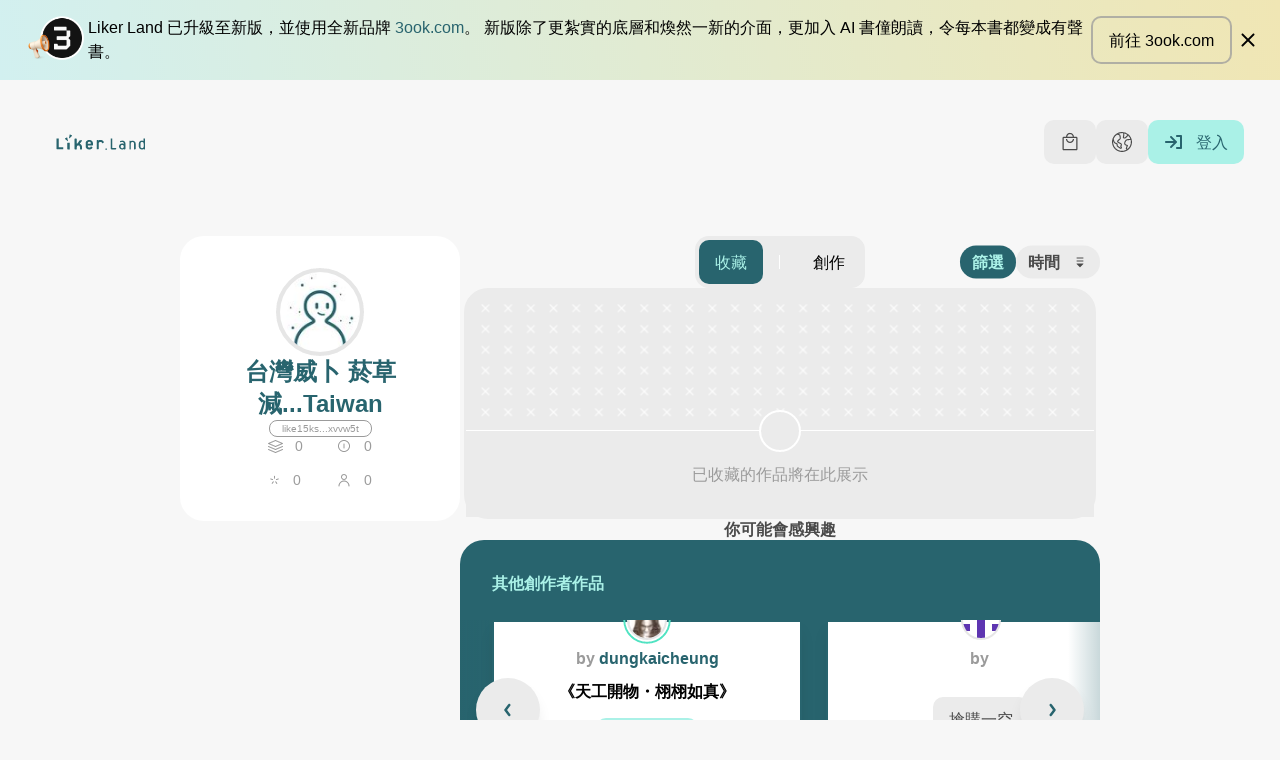

--- FILE ---
content_type: text/html; charset=utf-8
request_url: https://liker.land/zh-Hant/like15ks2pds9agd4as866ju39hatjwua4lt7xvvw5t?referrer=https://vapetaiwan-media.com/news/who%25ef%25bc%259a%25e5%2590%25b8%25e7%2585%2599%25e9%25a1%25af%25e8%2591%2597%25e5%25a2%259e%25e5%258a%25a0%25e8%25a1%2593%25e5%25be%258c%25e4%25b8%25a6%25e7%2599%25bc%25e7%2597%2587%25e9%25a2%25a8%25e9%259a%25aa/&utm_source=button
body_size: 68551
content:
<!doctype html>
<html data-n-head-ssr class="text-[16px] font-sans" lang="zh-Hant" data-n-head="%7B%22class%22:%7B%22ssr%22:%5B%22text-%5B16px%5D%22,%22font-sans%22%5D%7D,%22lang%22:%7B%22ssr%22:%22zh-Hant%22%7D%7D">
  <head >
    <meta data-n-head="ssr" data-hid="viewport" name="viewport" content="width=device-width, initial-scale=1"><meta data-n-head="ssr" data-hid="theme-color" name="theme-color" content="#28646e"><meta data-n-head="ssr" name="msapplication-TileColor" content="#28646e"><meta data-n-head="ssr" name="msapplication-TileImage" content="/mstile-144x144.png"><meta data-n-head="ssr" name="msapplication-config" content="/browserconfig.xml"><meta data-n-head="ssr" data-hid="sentry-trace" name="sentry-trace" content="10d34866261b448097e5d730777f82a0-8a0e25856f3be337-0"><meta data-n-head="ssr" data-hid="sentry-baggage" name="baggage" content="sentry-environment=production,sentry-release=6b1dd603319c3b01c56951aba07f1da08b9d3405,sentry-public_key=01fb2a31c1bf4234bd8d36ed84732859,sentry-trace_id=10d34866261b448097e5d730777f82a0,sentry-sample_rate=0.1,sentry-transaction=GET%20%2F*,sentry-sampled=false"><meta data-n-head="ssr" data-hid="i18n-og" property="og:locale" content="zh_Hant"><meta data-n-head="ssr" data-hid="i18n-og-alt-en" property="og:locale:alternate" content="en"><meta data-n-head="ssr" data-hid="og:title" property="og:title" content="台灣威卜 菸草減...Taiwan 的書架"><meta data-n-head="ssr" data-hid="description" name="description" content="我的閱讀清單，構成我的精神面貌。歡迎以文會友。"><meta data-n-head="ssr" data-hid="og:description" property="og:description" content="我的閱讀清單，構成我的精神面貌。歡迎以文會友。"><meta data-n-head="ssr" data-hid="og:image" property="og:image" content="https://api.like.co/users/id/cancer78/avatar?size=400"><meta data-n-head="ssr" data-hid="likecoin:wallet" name="likecoin:wallet" content="like15ks2pds9agd4as866ju39hatjwua4lt7xvvw5t"><title>台灣威卜 菸草減...Taiwan 的書架 - Liker Land Bookstore</title><link data-n-head="ssr" rel="preconnect" href="https://storage.googleapis.com"><link data-n-head="ssr" data-hid="stripe-js-link" rel="preload" href="https://js.stripe.com/v3" as="script"><link data-n-head="ssr" data-hid="mailerlite-script-link" rel="preload" href="/js/mailerlite.js" as="script"><link data-n-head="ssr" data-hid="mailerlite-script-universal-link" rel="preload" href="https://assets.mailerlite.com/js/universal.js" as="script"><link data-n-head="ssr" rel="icon" type="image/png" sizes="32x32" href="/favicon-32x32.png"><link data-n-head="ssr" rel="icon" type="image/png" sizes="16x16" href="/favicon-16x16.png"><link data-n-head="ssr" rel="apple-touch-icon" sizes="180x180" href="/apple-touch-icon.png"><link data-n-head="ssr" rel="mask-icon" href="/safari-pinned-tab.svg" color="#28646e"><link data-n-head="ssr" rel="apple-touch-startup-image" href="/images/splash/iphone5.png" media="(device-width: 320px) and (device-height: 568px) and (-webkit-device-pixel-ratio: 2)"><link data-n-head="ssr" rel="apple-touch-startup-image" href="/images/splash/iphone6.png" media="(device-width: 375px) and (device-height: 667px) and (-webkit-device-pixel-ratio: 2)"><link data-n-head="ssr" rel="apple-touch-startup-image" href="/images/splash/iphoneplus.png" media="(device-width: 621px) and (device-height: 1104px) and (-webkit-device-pixel-ratio: 3)"><link data-n-head="ssr" rel="apple-touch-startup-image" href="/images/splash/iphonex.png" media="(device-width: 375px) and (device-height: 812px) and (-webkit-device-pixel-ratio: 3)"><link data-n-head="ssr" rel="apple-touch-startup-image" href="/images/splash/iphonexr.png" media="(device-width: 414px) and (device-height: 896px) and (-webkit-device-pixel-ratio: 2)"><link data-n-head="ssr" rel="apple-touch-startup-image" href="/images/splash/iphonexsmax.png" media="(device-width: 414px) and (device-height: 896px) and (-webkit-device-pixel-ratio: 3)"><link data-n-head="ssr" rel="apple-touch-startup-image" href="/images/splash/ipad.png" media="(device-width: 768px) and (device-height: 1024px) and (-webkit-device-pixel-ratio: 2)"><link data-n-head="ssr" rel="apple-touch-startup-image" href="/images/splash/ipadpro1.png" media="(device-width: 834px) and (device-height: 1112px) and (-webkit-device-pixel-ratio: 2)"><link data-n-head="ssr" rel="apple-touch-startup-image" href="/images/splash/ipadpro3.png" media="(device-width: 834px) and (device-height: 1194px) and (-webkit-device-pixel-ratio: 2)"><link data-n-head="ssr" rel="apple-touch-startup-image" href="/images/splash/ipadpro2.png" media="(device-width: 102px) and (device-height: 1366px) and (-webkit-device-pixel-ratio: 2)"><link data-n-head="ssr" data-hid="i18n-alt-en" rel="alternate" href="https://liker.land/en/like15ks2pds9agd4as866ju39hatjwua4lt7xvvw5t?referrer=https%3A%2F%2Fvapetaiwan-media.com%2Fnews%2Fwho%25ef%25bc%259a%25e5%2590%25b8%25e7%2585%2599%25e9%25a1%25af%25e8%2591%2597%25e5%25a2%259e%25e5%258a%25a0%25e8%25a1%2593%25e5%25be%258c%25e4%25b8%25a6%25e7%2599%25bc%25e7%2597%2587%25e9%25a2%25a8%25e9%259a%25aa%2F&amp;utm_source=button" hreflang="en"><link data-n-head="ssr" data-hid="i18n-alt-zh" rel="alternate" href="https://liker.land/zh-Hant/like15ks2pds9agd4as866ju39hatjwua4lt7xvvw5t?referrer=https%3A%2F%2Fvapetaiwan-media.com%2Fnews%2Fwho%25ef%25bc%259a%25e5%2590%25b8%25e7%2585%2599%25e9%25a1%25af%25e8%2591%2597%25e5%25a2%259e%25e5%258a%25a0%25e8%25a1%2593%25e5%25be%258c%25e4%25b8%25a6%25e7%2599%25bc%25e7%2597%2587%25e9%25a2%25a8%25e9%259a%25aa%2F&amp;utm_source=button" hreflang="zh"><link data-n-head="ssr" data-hid="i18n-alt-zh-Hant" rel="alternate" href="https://liker.land/zh-Hant/like15ks2pds9agd4as866ju39hatjwua4lt7xvvw5t?referrer=https%3A%2F%2Fvapetaiwan-media.com%2Fnews%2Fwho%25ef%25bc%259a%25e5%2590%25b8%25e7%2585%2599%25e9%25a1%25af%25e8%2591%2597%25e5%25a2%259e%25e5%258a%25a0%25e8%25a1%2593%25e5%25be%258c%25e4%25b8%25a6%25e7%2599%25bc%25e7%2597%2587%25e9%25a2%25a8%25e9%259a%25aa%2F&amp;utm_source=button" hreflang="zh-Hant"><link data-n-head="ssr" data-hid="i18n-xd" rel="alternate" href="https://liker.land/zh-Hant/like15ks2pds9agd4as866ju39hatjwua4lt7xvvw5t?referrer=https%3A%2F%2Fvapetaiwan-media.com%2Fnews%2Fwho%25ef%25bc%259a%25e5%2590%25b8%25e7%2585%2599%25e9%25a1%25af%25e8%2591%2597%25e5%25a2%259e%25e5%258a%25a0%25e8%25a1%2593%25e5%25be%258c%25e4%25b8%25a6%25e7%2599%25bc%25e7%2597%2587%25e9%25a2%25a8%25e9%259a%25aa%2F&amp;utm_source=button" hreflang="x-default"><link data-n-head="ssr" data-hid="i18n-can" rel="canonical" href="https://liker.land/zh-Hant/like15ks2pds9agd4as866ju39hatjwua4lt7xvvw5t"><link data-n-head="ssr" rel="prefetch" href="https://unpkg.com/@google/model-viewer@3.1.1/dist/model-viewer.min.js"><script data-n-head="ssr" data-hid="stripe-js-script" src="https://js.stripe.com/v3" async></script><script data-n-head="ssr" data-hid="mailerlite-script" src="/js/mailerlite.js" async></script><link rel="preload" href="/_nuxt/924290f.js" as="script"><link rel="preload" href="/_nuxt/18a0d94.js" as="script"><link rel="preload" href="/_nuxt/03ace03.js" as="script"><link rel="preload" href="/_nuxt/11d1ceb.js" as="script"><link rel="preload" href="/_nuxt/ebdb437.js" as="script"><link rel="preload" href="/_nuxt/51e4f78.js" as="script"><link rel="preload" href="/_nuxt/47b8ec6.js" as="script"><link rel="preload" href="/_nuxt/b000b43.js" as="script"><link rel="preload" href="/_nuxt/19e3121.js" as="script"><style data-vue-ssr-id="65b97e00:0 bffbd9ca:0 9e8e9656:0 6e7b858a:0 1898f899:0 d79cd610:0 922cf2d0:0 089d078f:0 2f6a1892:0 3a2f7a55:0">/*! tailwindcss v3.1.6 | MIT License | https://tailwindcss.com*/*,:after,:before{border:0 solid;box-sizing:border-box}:after,:before{--tw-content:""}html{line-height:1.5;-webkit-text-size-adjust:100%;font-family:source-han-sans-traditional,source-han-sans-simplified-c,open-sans,Microsoft JhengHei,sans-serif;tab-size:4}body{line-height:inherit;margin:0}hr{border-top-width:1px;color:inherit;height:0}abbr:where([title]){text-decoration:underline;-webkit-text-decoration:underline dotted;text-decoration:underline dotted}h1,h2,h3,h4,h5,h6{font-size:inherit;font-weight:inherit}a{color:inherit;text-decoration:inherit}b,strong{font-weight:bolder}code,kbd,pre,samp{font-family:monospace;font-size:1em}small{font-size:80%}sub,sup{font-size:75%;line-height:0;position:relative;vertical-align:baseline}sub{bottom:-.25em}sup{top:-.5em}table{border-collapse:collapse;border-color:inherit;text-indent:0}button,input,optgroup,select,textarea{color:inherit;font-family:inherit;font-size:100%;font-weight:inherit;line-height:inherit;margin:0;padding:0}button,select{text-transform:none}[type=button],[type=reset],[type=submit],button{-webkit-appearance:button;background-color:transparent;background-image:none}:-moz-focusring{outline:auto}:-moz-ui-invalid{box-shadow:none}progress{vertical-align:baseline}::-webkit-inner-spin-button,::-webkit-outer-spin-button{height:auto}[type=search]{-webkit-appearance:textfield;outline-offset:-2px}::-webkit-search-decoration{-webkit-appearance:none}::-webkit-file-upload-button{-webkit-appearance:button;font:inherit}summary{display:list-item}blockquote,dd,dl,figure,h1,h2,h3,h4,h5,h6,hr,p,pre{margin:0}fieldset{margin:0}fieldset,legend{padding:0}menu,ol,ul{list-style:none;margin:0;padding:0}textarea{resize:vertical}input:-ms-input-placeholder,textarea:-ms-input-placeholder{color:#9ca3af;opacity:1}input:-ms-input-placeholder, textarea:-ms-input-placeholder{color:#9ca3af;opacity:1}input::placeholder,textarea::placeholder{color:#9ca3af;opacity:1}[role=button],button{cursor:pointer}:disabled{cursor:default}audio,canvas,embed,iframe,img,object,svg,video{display:block;vertical-align:middle}img,video{height:auto;max-width:100%}*,:after,:before{--tw-border-spacing-x:0;--tw-border-spacing-y:0;--tw-translate-x:0;--tw-translate-y:0;--tw-rotate:0;--tw-skew-x:0;--tw-skew-y:0;--tw-scale-x:1;--tw-scale-y:1;--tw-pan-x: ;--tw-pan-y: ;--tw-pinch-zoom: ;--tw-scroll-snap-strictness:proximity;--tw-ordinal: ;--tw-slashed-zero: ;--tw-numeric-figure: ;--tw-numeric-spacing: ;--tw-numeric-fraction: ;--tw-ring-inset: ;--tw-ring-offset-width:0px;--tw-ring-offset-color:#fff;--tw-ring-color:rgba(59,130,246,.5);--tw-ring-offset-shadow:0 0 transparent;--tw-ring-shadow:0 0 transparent;--tw-shadow:0 0 transparent;--tw-shadow-colored:0 0 transparent;--tw-blur: ;--tw-brightness: ;--tw-contrast: ;--tw-grayscale: ;--tw-hue-rotate: ;--tw-invert: ;--tw-saturate: ;--tw-sepia: ;--tw-drop-shadow: ;--tw-backdrop-blur: ;--tw-backdrop-brightness: ;--tw-backdrop-contrast: ;--tw-backdrop-grayscale: ;--tw-backdrop-hue-rotate: ;--tw-backdrop-invert: ;--tw-backdrop-opacity: ;--tw-backdrop-saturate: ;--tw-backdrop-sepia: }::-ms-backdrop{--tw-border-spacing-x:0;--tw-border-spacing-y:0;--tw-translate-x:0;--tw-translate-y:0;--tw-rotate:0;--tw-skew-x:0;--tw-skew-y:0;--tw-scale-x:1;--tw-scale-y:1;--tw-pan-x: ;--tw-pan-y: ;--tw-pinch-zoom: ;--tw-scroll-snap-strictness:proximity;--tw-ordinal: ;--tw-slashed-zero: ;--tw-numeric-figure: ;--tw-numeric-spacing: ;--tw-numeric-fraction: ;--tw-ring-inset: ;--tw-ring-offset-width:0px;--tw-ring-offset-color:#fff;--tw-ring-color:rgba(59,130,246,.5);--tw-ring-offset-shadow:0 0 transparent;--tw-ring-shadow:0 0 transparent;--tw-shadow:0 0 transparent;--tw-shadow-colored:0 0 transparent;--tw-blur: ;--tw-brightness: ;--tw-contrast: ;--tw-grayscale: ;--tw-hue-rotate: ;--tw-invert: ;--tw-saturate: ;--tw-sepia: ;--tw-drop-shadow: ;--tw-backdrop-blur: ;--tw-backdrop-brightness: ;--tw-backdrop-contrast: ;--tw-backdrop-grayscale: ;--tw-backdrop-hue-rotate: ;--tw-backdrop-invert: ;--tw-backdrop-opacity: ;--tw-backdrop-saturate: ;--tw-backdrop-sepia: }::backdrop{--tw-border-spacing-x:0;--tw-border-spacing-y:0;--tw-translate-x:0;--tw-translate-y:0;--tw-rotate:0;--tw-skew-x:0;--tw-skew-y:0;--tw-scale-x:1;--tw-scale-y:1;--tw-pan-x: ;--tw-pan-y: ;--tw-pinch-zoom: ;--tw-scroll-snap-strictness:proximity;--tw-ordinal: ;--tw-slashed-zero: ;--tw-numeric-figure: ;--tw-numeric-spacing: ;--tw-numeric-fraction: ;--tw-ring-inset: ;--tw-ring-offset-width:0px;--tw-ring-offset-color:#fff;--tw-ring-color:rgba(59,130,246,.5);--tw-ring-offset-shadow:0 0 transparent;--tw-ring-shadow:0 0 transparent;--tw-shadow:0 0 transparent;--tw-shadow-colored:0 0 transparent;--tw-blur: ;--tw-brightness: ;--tw-contrast: ;--tw-grayscale: ;--tw-hue-rotate: ;--tw-invert: ;--tw-saturate: ;--tw-sepia: ;--tw-drop-shadow: ;--tw-backdrop-blur: ;--tw-backdrop-brightness: ;--tw-backdrop-contrast: ;--tw-backdrop-grayscale: ;--tw-backdrop-hue-rotate: ;--tw-backdrop-invert: ;--tw-backdrop-opacity: ;--tw-backdrop-saturate: ;--tw-backdrop-sepia: }.container{width:100%}.\!container{width:100%!important}@media (min-width:528px){.container{max-width:528px}.\!container{max-width:528px!important}}@media (min-width:769px){.container{max-width:769px}.\!container{max-width:769px!important}}@media (min-width:992px){.container{max-width:992px}.\!container{max-width:992px!important}}@media (min-width:1280px){.container{max-width:1280px}.\!container{max-width:1280px!important}}@media (min-width:1439px){.container{max-width:1439px}.\!container{max-width:1439px!important}}@media (min-width:1920px){.container{max-width:1920px}.\!container{max-width:1920px!important}}.pointer-events-none{pointer-events:none}.pointer-events-auto{pointer-events:auto}.visible{visibility:visible}.invisible{visibility:hidden}.static{position:static}.fixed{position:fixed}.absolute{position:absolute}.relative{position:relative}.sticky{position:sticky}.inset-0{bottom:0;left:0;right:0;top:0}.inset-\[8\%\]{bottom:8%;left:8%;right:8%;top:8%}.inset-y-0{bottom:0;top:0}.inset-x-0{left:0;right:0}.inset-x-\[16px\]{left:16px;right:16px}.left-0{left:0}.bottom-0{bottom:0}.bottom-\[12px\]{bottom:12px}.left-\[12px\]{left:12px}.bottom-full{bottom:100%}.top-0{top:0}.right-0{right:0}.right-full{right:100%}.left-full{left:100%}.-top-full{top:-100%}.top-1\/2{top:50%}.left-1\/2{left:50%}.right-\[12px\]{right:12px}.bottom-\[40px\]{bottom:40px}.top-\[6px\]{top:6px}.left-\[6px\]{left:6px}.bottom-\[-24px\]{bottom:-24px}.left-\[50\%\]{left:50%}.top-\[50\%\]{top:50%}.top-\[45\%\]{top:45%}.bottom-\[50\%\]{bottom:50%}.top-full{top:100%}.top-\[-24px\]{top:-24px}.top-\[-10px\]{top:-10px}.left-\[-10px\]{left:-10px}.right-\[10px\]{right:10px}.top-\[24px\]{top:24px}.top-\[12px\]{top:12px}.top-\[-20px\]{top:-20px}.bottom-\[85\%\]{bottom:85%}.left-\[85\%\]{left:85%}.top-\[42px\]{top:42px}.top-\[96px\]{top:96px}.top-\[158px\]{top:158px}.left-\[25px\]{left:25px}.left-\[40px\]{left:40px}.top-\[64px\]{top:64px}.right-\[6px\]{right:6px}.bottom-\[-20px\]{bottom:-20px}.top-\[-12px\]{top:-12px}.left-\[-12px\]{left:-12px}.bottom-\[-75px\]{bottom:-75px}.bottom-\[-105px\]{bottom:-105px}.top-\[40\%\]{top:40%}.top-\[28px\]{top:28px}.z-\[1000001\]{z-index:1000001}.z-50{z-index:50}.z-1{z-index:1}.z-\[50\]{z-index:50}.z-\[1\]{z-index:1}.z-10{z-index:10}.z-\[500\]{z-index:500}.z-\[1000\]{z-index:1000}.-z-1{z-index:-1}.z-0{z-index:0}.z-\[48\]{z-index:48}.z-\[5\]{z-index:5}.z-\[49\]{z-index:49}.z-\[0\]{z-index:0}.z-\[10\]{z-index:10}.order-2{order:2}.order-1{order:1}.order-first{order:-9999}.col-span-3{grid-column:span 3/span 3}.col-span-1{grid-column:span 1/span 1}.col-span-6{grid-column:span 6/span 6}.col-span-2{grid-column:span 2/span 2}.col-span-4{grid-column:span 4/span 4}.col-start-8{grid-column-start:8}.col-start-10{grid-column-start:10}.col-start-1{grid-column-start:1}.col-start-4{grid-column-start:4}.col-start-2{grid-column-start:2}.col-end-12{grid-column-end:12}.col-end-8{grid-column-end:8}.col-end-10{grid-column-end:10}.m-\[8px\]{margin:8px}.m-\[0\.5rem\]{margin:.5rem}.mx-auto{margin-left:auto;margin-right:auto}.my-\[48px\]{margin-bottom:48px;margin-top:48px}.my-\[12px\]{margin-bottom:12px;margin-top:12px}.mx-\[3rem\]{margin-left:3rem;margin-right:3rem}.mx-\[16px\]{margin-left:16px;margin-right:16px}.my-\[8px\]{margin-bottom:8px;margin-top:8px}.my-0{margin-bottom:0;margin-top:0}.my-32{margin-bottom:2rem;margin-top:2rem}.my-\[24px\]{margin-bottom:24px;margin-top:24px}.mx-\[8px\]{margin-left:8px;margin-right:8px}.mx-8{margin-left:.5rem;margin-right:.5rem}.my-\[20px\]{margin-bottom:20px;margin-top:20px}.my-\[-4rem\]{margin-bottom:-4rem;margin-top:-4rem}.mx-\[-16px\]{margin-left:-16px;margin-right:-16px}.-my-\[8px\]{margin-bottom:-8px;margin-top:-8px}.\!mx-\[4px\]{margin-left:4px!important;margin-right:4px!important}.my-\[32px\]{margin-bottom:32px;margin-top:32px}.my-\[1rem\]{margin-bottom:1rem;margin-top:1rem}.my-\[16px\]{margin-bottom:16px;margin-top:16px}.mx-\[4px\]{margin-left:4px;margin-right:4px}.-mx-\[12px\]{margin-left:-12px;margin-right:-12px}.mx-\[-8px\]{margin-left:-8px;margin-right:-8px}.-my-\[21px\]{margin-bottom:-21px;margin-top:-21px}.my-\[62px\]{margin-bottom:62px;margin-top:62px}.my-\[4px\]{margin-bottom:4px;margin-top:4px}.my-\[18px\]{margin-bottom:18px;margin-top:18px}.my-48{margin-bottom:3rem;margin-top:3rem}.my-\[40px\]{margin-bottom:40px;margin-top:40px}.my-\[68px\]{margin-bottom:68px;margin-top:68px}.my-\[6px\]{margin-bottom:6px;margin-top:6px}.mt-\[24px\]{margin-top:24px}.mt-\[4px\]{margin-top:4px}.mr-\[8px\]{margin-right:8px}.mr-16{margin-right:1rem}.mt-32{margin-top:2rem}.mb-\[8px\]{margin-bottom:8px}.ml-\[16px\]{margin-left:16px}.mb-\[24px\]{margin-bottom:24px}.mt-\[-24px\]{margin-top:-24px}.mb-\[12px\]{margin-bottom:12px}.mt-0{margin-top:0}.ml-\[8px\]{margin-left:8px}.mb-\[4px\]{margin-bottom:4px}.mt-\[48px\]{margin-top:48px}.mt-\[-48px\]{margin-top:-48px}.mt-\[0\.5rem\]{margin-top:.5rem}.mt-\[1\.5rem\]{margin-top:1.5rem}.mb-\[3rem\]{margin-bottom:3rem}.mt-\[8px\]{margin-top:8px}.mt-\[16px\]{margin-top:16px}.mt-\[0\.75rem\]{margin-top:.75rem}.mr-\[12px\]{margin-right:12px}.ml-\[12px\]{margin-left:12px}.ml-\[4px\]{margin-left:4px}.mt-\[12px\]{margin-top:12px}.ml-auto{margin-left:auto}.ml-\[-10px\]{margin-left:-10px}.mb-\[-3px\]{margin-bottom:-3px}.ml-\[-4px\]{margin-left:-4px}.mb-\[10px\]{margin-bottom:10px}.ml-\[50px\]{margin-left:50px}.mt-\[2px\]{margin-top:2px}.mt-\[1rem\]{margin-top:1rem}.mr-\[16px\]{margin-right:16px}.mt-\[32px\]{margin-top:32px}.mt-8{margin-top:.5rem}.-mt-\[32px\]{margin-top:-32px}.mb-\[18px\]{margin-bottom:18px}.mb-24{margin-bottom:1.5rem}.ml-16{margin-left:1rem}.ml-8{margin-left:.5rem}.mt-4{margin-top:.25rem}.mt-\[64px\]{margin-top:64px}.mt-16{margin-top:1rem}.mr-8{margin-right:.5rem}.-mt-\[20px\]{margin-top:-20px}.mb-\[20px\]{margin-bottom:20px}.mt-\[1\.5em\]{margin-top:1.5em}.mb-\[0\.5rem\]{margin-bottom:.5rem}.mb-\[16px\]{margin-bottom:16px}.mb-\[28px\]{margin-bottom:28px}.mt-\[-70px\]{margin-top:-70px}.mb-\[6px\]{margin-bottom:6px}.mt-\[20px\]{margin-top:20px}.mt-\[6px\]{margin-top:6px}.mt-\[-2px\]{margin-top:-2px}.mt-\[30px\]{margin-top:30px}.mt-\[36px\]{margin-top:36px}.ml-\[6px\]{margin-left:6px}.mt-\[72px\]{margin-top:72px}.mt-\[-22px\]{margin-top:-22px}.mb-\[0\]{margin-bottom:0}.mt-\[-72px\]{margin-top:-72px}.mt-\[-58px\]{margin-top:-58px}.mt-\[2rem\]{margin-top:2rem}.mt-\[2\.5rem\]{margin-top:2.5rem}.mt-\[60px\]{margin-top:60px}.mt-\[58px\]{margin-top:58px}.ml-\[20px\]{margin-left:20px}.mt-\[18px\]{margin-top:18px}.mt-\[40px\]{margin-top:40px}.ml-\[24px\]{margin-left:24px}.mt-\[-21px\]{margin-top:-21px}.-mr-\[12px\]{margin-right:-12px}.-ml-\[5px\]{margin-left:-5px}.mr-\[6px\]{margin-right:6px}.ml-24{margin-left:1.5rem}.-mt-\[8px\]{margin-top:-8px}.mb-\[-10px\]{margin-bottom:-10px}.ml-\[5px\]{margin-left:5px}.mb-\[48px\]{margin-bottom:48px}.mb-\[36px\]{margin-bottom:36px}.mb-\[60px\]{margin-bottom:60px}.mb-\[180px\]{margin-bottom:180px}.mb-\[160px\]{margin-bottom:160px}.mt-\[220px\]{margin-top:220px}.mb-\[1\.5rem\]{margin-bottom:1.5rem}.\!mt-\[24px\]{margin-top:24px!important}.mt-\[1em\]{margin-top:1em}.mt-\[2em\]{margin-top:2em}.mb-\[0\.5em\]{margin-bottom:.5em}.mt-\[-1px\]{margin-top:-1px}.ml-\[-80px\]{margin-left:-80px}.mb-\[-20px\]{margin-bottom:-20px}.-mt-\[180px\]{margin-top:-180px}.mt-\[38px\]{margin-top:38px}.box-border{box-sizing:border-box}.block{display:block}.inline-block{display:inline-block}.inline{display:inline}.flex{display:flex}.inline-flex{display:inline-flex}.table{display:table}.table-row{display:table-row}.grid{display:grid}.contents{display:contents}.hidden{display:none}.\!hidden{display:none!important}.aspect-\[1200\/630\]{aspect-ratio:1200/630}.aspect-\[inherit\]{aspect-ratio:inherit}.aspect-\[1\]{aspect-ratio:1}.aspect-\[4\/5\]{aspect-ratio:4/5}.aspect-video{aspect-ratio:16/9}.h-\[1px\]{height:1px}.h-\[64px\]{height:64px}.h-\[32px\]{height:32px}.h-\[24px\]{height:24px}.h-\[48px\]{height:48px}.h-full{height:100%}.h-\[2px\]{height:2px}.h-\[16px\]{height:16px}.h-\[36px\]{height:36px}.h-\[18px\]{height:18px}.h-\[44px\]{height:44px}.h-\[14px\]{height:14px}.h-\[inherit\]{height:inherit}.h-auto{height:auto}.h-\[290px\]{height:290px}.h-\[20px\]{height:20px}.h-\[22px\]{height:22px}.h-\[12px\]{height:12px}.h-20{height:1.25rem}.h-16{height:1rem}.h-\[80px\]{height:80px}.h-\[120px\]{height:120px}.h-\[0\]{height:0}.h-\[66px\]{height:66px}.h-\[34px\]{height:34px}.h-\[40px\]{height:40px}.h-8{height:.5rem}.h-\[1920px\]{height:1920px}.h-\[48\]{height:48}.h-\[200px\]{height:200px}.h-\[60px\]{height:60px}.h-\[104px\]{height:104px}.h-\[140px\]{height:140px}.h-\[42px\]{height:42px}.h-\[180px\]{height:180px}.h-\[240px\]{height:240px}.h-\[300px\]{height:300px}.h-24{height:1.5rem}.h-screen{height:100vh;height:100dvh}.h-\[8px\]{height:8px}.h-\[30px\]{height:30px}.\!h-\[32px\]{height:32px!important}.max-h-screen{max-height:100vh}.max-h-\[80vh\]{max-height:80vh}.max-h-\[inherit\]{max-height:inherit}.max-h-\[70vh\]{max-height:70vh}.max-h-\[1920px\]{max-height:1920px}.max-h-\[320px\]{max-height:320px}.max-h-\[35vh\]{max-height:35vh}.max-h-\[30vh\]{max-height:30vh}.max-h-\[44px\]{max-height:44px}.min-h-\[44px\]{min-height:44px}.min-h-\[30px\]{min-height:30px}.min-h-\[24px\]{min-height:24px}.min-h-\[40px\]{min-height:40px}.min-h-\[inherit\]{min-height:inherit}.min-h-screen{min-height:100svh}.min-h-\[300px\]{min-height:300px}.min-h-\[414px\]{min-height:414px}.min-h-\[56px\]{min-height:56px}.min-h-\[82px\]{min-height:82px}.min-h-\[120px\]{min-height:120px}.min-h-\[20px\]{min-height:20px}.min-h-\[10vh\]{min-height:10vh}.min-h-\[20vh\]{min-height:20vh}.min-h-\[15vh\]{min-height:15vh}.min-h-\[720px\]{min-height:720px}.min-h-\[180px\]{min-height:180px}.min-h-\[220px\]{min-height:220px}.min-h-\[200px\]{min-height:200px}.min-h-\[320px\]{min-height:320px}.min-h-\[450px\]{min-height:450px}.min-h-\[76px\]{min-height:76px}.min-h-\[248px\]{min-height:248px}.w-full{width:100%}.w-\[20px\]{width:20px}.w-\[64px\]{width:64px}.w-\[32px\]{width:32px}.w-\[24px\]{width:24px}.w-\[48px\]{width:48px}.w-16{width:1rem}.w-\[inherit\]{width:inherit}.w-auto{width:auto}.w-screen{width:100vw}.w-\[70\%\]{width:70%}.w-\[44px\]{width:44px}.w-\[88px\]{width:88px}.w-\[2px\]{width:2px}.w-\[25px\]{width:25px}.w-\[1px\]{width:1px}.w-\[16px\]{width:16px}.w-\[204px\]{width:204px}.w-\[60\%\]{width:60%}.w-\[40\%\]{width:40%}.w-\[22px\]{width:22px}.w-\[12px\]{width:12px}.w-20{width:1.25rem}.w-\[80px\]{width:80px}.w-\[120px\]{width:120px}.w-\[8px\]{width:8px}.w-\[34px\]{width:34px}.w-\[90px\]{width:90px}.w-\[180px\]{width:180px}.w-\[140px\]{width:140px}.w-\[40px\]{width:40px}.w-\[96px\]{width:96px}.w-\[1920px\]{width:1920px}.w-\[1\.5em\]{width:1.5em}.w-\[310px\]{width:310px}.w-\[216px\]{width:216px}.w-\[230px\]{width:230px}.w-\[17px\]{width:17px}.w-\[80\%\]{width:80%}.w-\[178px\]{width:178px}.w-\[148px\]{width:148px}.w-\[42px\]{width:42px}.\!w-full{width:100%!important}.w-\[35\%\]{width:35%}.w-\[45\%\]{width:45%}.w-\[50\%\]{width:50%}.w-\[100px\]{width:100px}.\!w-\[100px\]{width:100px!important}.w-24{width:1.5rem}.w-\[138px\]{width:138px}.w-\[240px\]{width:240px}.w-\[160px\]{width:160px}.w-\[124px\]{width:124px}.w-\[30px\]{width:30px}.w-\[100vw\]{width:100vw}.w-\[60px\]{width:60px}.min-w-\[360px\]{min-width:360px}.min-w-\[20px\]{min-width:20px}.min-w-\[138px\]{min-width:138px}.min-w-\[220px\]{min-width:220px}.min-w-\[200px\]{min-width:200px}.min-w-0{min-width:0}.min-w-\[310px\]{min-width:310px}.\!min-w-0{min-width:0!important}.min-w-\[2em\]{min-width:2em}.min-w-\[300px\]{min-width:300px}.min-w-\[800px\]{min-width:800px}.min-w-\[195px\]{min-width:195px}.min-w-\[280px\]{min-width:280px}.min-w-\[120px\]{min-width:120px}.min-w-\[56px\]{min-width:56px}.max-w-phone{max-width:528px}.max-w-\[1920px\]{max-width:1920px}.max-w-\[204px\]{max-width:204px}.max-w-\[292px\]{max-width:292px}.max-w-\[700px\]{max-width:700px}.max-w-\[336px\]{max-width:336px}.max-w-\[520px\]{max-width:520px}.max-w-\[800px\]{max-width:800px}.max-w-\[976px\]{max-width:976px}.max-w-\[220px\]{max-width:220px}.max-w-\[524px\]{max-width:524px}.max-w-\[540px\]{max-width:540px}.max-w-\[500px\]{max-width:500px}.max-w-\[390px\]{max-width:390px}.max-w-\[inherit\]{max-width:inherit}.max-w-\[400px\]{max-width:400px}.max-w-full{max-width:100%}.max-w-\[320px\]{max-width:320px}.max-w-\[1440px\]{max-width:1440px}.max-w-\[440px\]{max-width:440px}.max-w-\[310px\]{max-width:310px}.max-w-\[640px\]{max-width:640px}.max-w-\[10vw\]{max-width:10vw}.max-w-\[90vw\]{max-width:90vw}.max-w-\[720px\]{max-width:720px}.max-w-\[200px\]{max-width:200px}.max-w-\[960px\]{max-width:960px}.max-w-\[90\%\]{max-width:90%}.max-w-\[95\%\]{max-width:95%}.max-w-\[40\%\]{max-width:40%}.max-w-\[1024px\]{max-width:1024px}.max-w-\[256px\]{max-width:256px}.max-w-\[820px\]{max-width:820px}.max-w-\[740px\]{max-width:740px}.max-w-\[962px\]{max-width:962px}.max-w-\[300px\]{max-width:300px}.max-w-\[280px\]{max-width:280px}.max-w-\[44px\]{max-width:44px}.max-w-\[260px\]{max-width:260px}.max-w-\[128px\]{max-width:128px}.max-w-\[480px\]{max-width:480px}.max-w-\[426px\]{max-width:426px}.flex-auto{flex:1 1 auto}.flex-1{flex:1 1 0%}.flex-shrink-0{flex-shrink:0}.flex-shrink{flex-shrink:1}.shrink-0{flex-shrink:0}.shrink{flex-shrink:1}.flex-grow{flex-grow:1}.flex-grow-0{flex-grow:0}.grow{flex-grow:1}.basis-2\/3{flex-basis:66.666667%}.basis-1\/3{flex-basis:33.333333%}.table-auto{table-layout:auto}.table-fixed{table-layout:fixed}.origin-center{transform-origin:center}.translate-x-\[4px\]{--tw-translate-x:4px;transform:translate(4px,var(--tw-translate-y)) rotate(var(--tw-rotate)) skewX(var(--tw-skew-x)) skewY(var(--tw-skew-y)) scaleX(var(--tw-scale-x)) scaleY(var(--tw-scale-y));transform:translate(var(--tw-translate-x),var(--tw-translate-y)) rotate(var(--tw-rotate)) skewX(var(--tw-skew-x)) skewY(var(--tw-skew-y)) scaleX(var(--tw-scale-x)) scaleY(var(--tw-scale-y))}.translate-y-\[4px\]{--tw-translate-y:4px;transform:translate(var(--tw-translate-x),4px) rotate(var(--tw-rotate)) skewX(var(--tw-skew-x)) skewY(var(--tw-skew-y)) scaleX(var(--tw-scale-x)) scaleY(var(--tw-scale-y));transform:translate(var(--tw-translate-x),var(--tw-translate-y)) rotate(var(--tw-rotate)) skewX(var(--tw-skew-x)) skewY(var(--tw-skew-y)) scaleX(var(--tw-scale-x)) scaleY(var(--tw-scale-y))}.translate-y-\[-50\%\]{--tw-translate-y:-50%;transform:translate(var(--tw-translate-x),-50%) rotate(var(--tw-rotate)) skewX(var(--tw-skew-x)) skewY(var(--tw-skew-y)) scaleX(var(--tw-scale-x)) scaleY(var(--tw-scale-y));transform:translate(var(--tw-translate-x),var(--tw-translate-y)) rotate(var(--tw-rotate)) skewX(var(--tw-skew-x)) skewY(var(--tw-skew-y)) scaleX(var(--tw-scale-x)) scaleY(var(--tw-scale-y))}.translate-y-\[50\%\]{--tw-translate-y:50%;transform:translate(var(--tw-translate-x),50%) rotate(var(--tw-rotate)) skewX(var(--tw-skew-x)) skewY(var(--tw-skew-y)) scaleX(var(--tw-scale-x)) scaleY(var(--tw-scale-y));transform:translate(var(--tw-translate-x),var(--tw-translate-y)) rotate(var(--tw-rotate)) skewX(var(--tw-skew-x)) skewY(var(--tw-skew-y)) scaleX(var(--tw-scale-x)) scaleY(var(--tw-scale-y))}.-translate-x-1\/2{--tw-translate-x:-50%;transform:translate(-50%,var(--tw-translate-y)) rotate(var(--tw-rotate)) skewX(var(--tw-skew-x)) skewY(var(--tw-skew-y)) scaleX(var(--tw-scale-x)) scaleY(var(--tw-scale-y));transform:translate(var(--tw-translate-x),var(--tw-translate-y)) rotate(var(--tw-rotate)) skewX(var(--tw-skew-x)) skewY(var(--tw-skew-y)) scaleX(var(--tw-scale-x)) scaleY(var(--tw-scale-y))}.-translate-y-1\/2{--tw-translate-y:-50%;transform:translate(var(--tw-translate-x),-50%) rotate(var(--tw-rotate)) skewX(var(--tw-skew-x)) skewY(var(--tw-skew-y)) scaleX(var(--tw-scale-x)) scaleY(var(--tw-scale-y));transform:translate(var(--tw-translate-x),var(--tw-translate-y)) rotate(var(--tw-rotate)) skewX(var(--tw-skew-x)) skewY(var(--tw-skew-y)) scaleX(var(--tw-scale-x)) scaleY(var(--tw-scale-y))}.translate-x-\[-100\%\]{--tw-translate-x:-100%;transform:translate(-100%,var(--tw-translate-y)) rotate(var(--tw-rotate)) skewX(var(--tw-skew-x)) skewY(var(--tw-skew-y)) scaleX(var(--tw-scale-x)) scaleY(var(--tw-scale-y));transform:translate(var(--tw-translate-x),var(--tw-translate-y)) rotate(var(--tw-rotate)) skewX(var(--tw-skew-x)) skewY(var(--tw-skew-y)) scaleX(var(--tw-scale-x)) scaleY(var(--tw-scale-y))}.translate-x-\[12px\]{--tw-translate-x:12px;transform:translate(12px,var(--tw-translate-y)) rotate(var(--tw-rotate)) skewX(var(--tw-skew-x)) skewY(var(--tw-skew-y)) scaleX(var(--tw-scale-x)) scaleY(var(--tw-scale-y));transform:translate(var(--tw-translate-x),var(--tw-translate-y)) rotate(var(--tw-rotate)) skewX(var(--tw-skew-x)) skewY(var(--tw-skew-y)) scaleX(var(--tw-scale-x)) scaleY(var(--tw-scale-y))}.translate-y-\[100\%\]{--tw-translate-y:100%;transform:translate(var(--tw-translate-x),100%) rotate(var(--tw-rotate)) skewX(var(--tw-skew-x)) skewY(var(--tw-skew-y)) scaleX(var(--tw-scale-x)) scaleY(var(--tw-scale-y));transform:translate(var(--tw-translate-x),var(--tw-translate-y)) rotate(var(--tw-rotate)) skewX(var(--tw-skew-x)) skewY(var(--tw-skew-y)) scaleX(var(--tw-scale-x)) scaleY(var(--tw-scale-y))}.translate-x-\[-50\%\]{--tw-translate-x:-50%;transform:translate(-50%,var(--tw-translate-y)) rotate(var(--tw-rotate)) skewX(var(--tw-skew-x)) skewY(var(--tw-skew-y)) scaleX(var(--tw-scale-x)) scaleY(var(--tw-scale-y));transform:translate(var(--tw-translate-x),var(--tw-translate-y)) rotate(var(--tw-rotate)) skewX(var(--tw-skew-x)) skewY(var(--tw-skew-y)) scaleX(var(--tw-scale-x)) scaleY(var(--tw-scale-y))}.translate-y-\[64px\]{--tw-translate-y:64px;transform:translate(var(--tw-translate-x),64px) rotate(var(--tw-rotate)) skewX(var(--tw-skew-x)) skewY(var(--tw-skew-y)) scaleX(var(--tw-scale-x)) scaleY(var(--tw-scale-y));transform:translate(var(--tw-translate-x),var(--tw-translate-y)) rotate(var(--tw-rotate)) skewX(var(--tw-skew-x)) skewY(var(--tw-skew-y)) scaleX(var(--tw-scale-x)) scaleY(var(--tw-scale-y))}.translate-y-\[-30\%\]{--tw-translate-y:-30%;transform:translate(var(--tw-translate-x),-30%) rotate(var(--tw-rotate)) skewX(var(--tw-skew-x)) skewY(var(--tw-skew-y)) scaleX(var(--tw-scale-x)) scaleY(var(--tw-scale-y));transform:translate(var(--tw-translate-x),var(--tw-translate-y)) rotate(var(--tw-rotate)) skewX(var(--tw-skew-x)) skewY(var(--tw-skew-y)) scaleX(var(--tw-scale-x)) scaleY(var(--tw-scale-y))}.translate-x-1\/2{--tw-translate-x:50%;transform:translate(50%,var(--tw-translate-y)) rotate(var(--tw-rotate)) skewX(var(--tw-skew-x)) skewY(var(--tw-skew-y)) scaleX(var(--tw-scale-x)) scaleY(var(--tw-scale-y));transform:translate(var(--tw-translate-x),var(--tw-translate-y)) rotate(var(--tw-rotate)) skewX(var(--tw-skew-x)) skewY(var(--tw-skew-y)) scaleX(var(--tw-scale-x)) scaleY(var(--tw-scale-y))}.-rotate-180{--tw-rotate:-180deg;transform:translate(var(--tw-translate-x),var(--tw-translate-y)) rotate(-180deg) skewX(var(--tw-skew-x)) skewY(var(--tw-skew-y)) scaleX(var(--tw-scale-x)) scaleY(var(--tw-scale-y));transform:translate(var(--tw-translate-x),var(--tw-translate-y)) rotate(var(--tw-rotate)) skewX(var(--tw-skew-x)) skewY(var(--tw-skew-y)) scaleX(var(--tw-scale-x)) scaleY(var(--tw-scale-y))}.-rotate-90{--tw-rotate:-90deg;transform:translate(var(--tw-translate-x),var(--tw-translate-y)) rotate(-90deg) skewX(var(--tw-skew-x)) skewY(var(--tw-skew-y)) scaleX(var(--tw-scale-x)) scaleY(var(--tw-scale-y));transform:translate(var(--tw-translate-x),var(--tw-translate-y)) rotate(var(--tw-rotate)) skewX(var(--tw-skew-x)) skewY(var(--tw-skew-y)) scaleX(var(--tw-scale-x)) scaleY(var(--tw-scale-y))}.rotate-180,.rotate-\[180deg\]{--tw-rotate:180deg;transform:translate(var(--tw-translate-x),var(--tw-translate-y)) rotate(180deg) skewX(var(--tw-skew-x)) skewY(var(--tw-skew-y)) scaleX(var(--tw-scale-x)) scaleY(var(--tw-scale-y));transform:translate(var(--tw-translate-x),var(--tw-translate-y)) rotate(var(--tw-rotate)) skewX(var(--tw-skew-x)) skewY(var(--tw-skew-y)) scaleX(var(--tw-scale-x)) scaleY(var(--tw-scale-y))}.scale-125{--tw-scale-x:1.25;--tw-scale-y:1.25;transform:translate(var(--tw-translate-x),var(--tw-translate-y)) rotate(var(--tw-rotate)) skewX(var(--tw-skew-x)) skewY(var(--tw-skew-y)) scaleX(1.25) scaleY(1.25);transform:translate(var(--tw-translate-x),var(--tw-translate-y)) rotate(var(--tw-rotate)) skewX(var(--tw-skew-x)) skewY(var(--tw-skew-y)) scaleX(var(--tw-scale-x)) scaleY(var(--tw-scale-y))}.scale-75{--tw-scale-x:.75;--tw-scale-y:.75;transform:translate(var(--tw-translate-x),var(--tw-translate-y)) rotate(var(--tw-rotate)) skewX(var(--tw-skew-x)) skewY(var(--tw-skew-y)) scaleX(.75) scaleY(.75);transform:translate(var(--tw-translate-x),var(--tw-translate-y)) rotate(var(--tw-rotate)) skewX(var(--tw-skew-x)) skewY(var(--tw-skew-y)) scaleX(var(--tw-scale-x)) scaleY(var(--tw-scale-y))}.scale-150{--tw-scale-x:1.5;--tw-scale-y:1.5;transform:translate(var(--tw-translate-x),var(--tw-translate-y)) rotate(var(--tw-rotate)) skewX(var(--tw-skew-x)) skewY(var(--tw-skew-y)) scaleX(1.5) scaleY(1.5);transform:translate(var(--tw-translate-x),var(--tw-translate-y)) rotate(var(--tw-rotate)) skewX(var(--tw-skew-x)) skewY(var(--tw-skew-y)) scaleX(var(--tw-scale-x)) scaleY(var(--tw-scale-y))}.scale-\[0\.7\]{--tw-scale-x:0.7;--tw-scale-y:0.7;transform:translate(var(--tw-translate-x),var(--tw-translate-y)) rotate(var(--tw-rotate)) skewX(var(--tw-skew-x)) skewY(var(--tw-skew-y)) scaleX(.7) scaleY(.7);transform:translate(var(--tw-translate-x),var(--tw-translate-y)) rotate(var(--tw-rotate)) skewX(var(--tw-skew-x)) skewY(var(--tw-skew-y)) scaleX(var(--tw-scale-x)) scaleY(var(--tw-scale-y))}.scale-\[1\.2\]{--tw-scale-x:1.2;--tw-scale-y:1.2;transform:translate(var(--tw-translate-x),var(--tw-translate-y)) rotate(var(--tw-rotate)) skewX(var(--tw-skew-x)) skewY(var(--tw-skew-y)) scaleX(1.2) scaleY(1.2)}.scale-\[1\.2\],.transform{transform:translate(var(--tw-translate-x),var(--tw-translate-y)) rotate(var(--tw-rotate)) skewX(var(--tw-skew-x)) skewY(var(--tw-skew-y)) scaleX(var(--tw-scale-x)) scaleY(var(--tw-scale-y))}@keyframes pulse{50%{opacity:.5}}.animate-pulse{animation:pulse 2s cubic-bezier(.4,0,.6,1) infinite}.cursor-pointer{cursor:pointer}.cursor-default{cursor:default}.cursor-auto{cursor:auto}.cursor-not-allowed{cursor:not-allowed}.select-none{-webkit-user-select:none;-ms-user-select:none;user-select:none}.resize-none{resize:none}.resize{resize:both}.list-decimal{list-style-type:decimal}.grid-flow-row{grid-auto-flow:row}.grid-flow-col{grid-auto-flow:column}.auto-rows-\[1fr\]{grid-auto-rows:1fr}.grid-cols-1{grid-template-columns:repeat(1,minmax(0,1fr))}.grid-cols-2{grid-template-columns:repeat(2,minmax(0,1fr))}.grid-cols-3{grid-template-columns:repeat(3,minmax(0,1fr))}.grid-cols-12{grid-template-columns:repeat(12,minmax(0,1fr))}.grid-cols-7{grid-template-columns:repeat(7,minmax(0,1fr))}.grid-cols-6{grid-template-columns:repeat(6,minmax(0,1fr))}.flex-row{flex-direction:row}.flex-row-reverse{flex-direction:row-reverse}.flex-col{flex-direction:column}.flex-col-reverse{flex-direction:column-reverse}.flex-wrap{flex-wrap:wrap}.flex-nowrap{flex-wrap:nowrap}.items-start{align-items:flex-start}.items-end{align-items:flex-end}.items-center{align-items:center}.\!items-center{align-items:center!important}.items-baseline{align-items:baseline}.items-stretch{align-items:stretch}.\!justify-start{justify-content:flex-start!important}.justify-start{justify-content:flex-start}.justify-end{justify-content:flex-end}.justify-center{justify-content:center}.justify-between{justify-content:space-between}.justify-around{justify-content:space-around}.justify-evenly{justify-content:space-evenly}.justify-items-center{justify-items:center}.gap-\[8px\]{gap:8px}.gap-\[16px\]{gap:16px}.gap-\[4px\]{gap:4px}.gap-\[3rem\]{gap:3rem}.gap-\[1rem\]{gap:1rem}.gap-\[36px\]{gap:36px}.gap-\[1\.5rem\]{gap:1.5rem}.gap-\[40px\]{gap:40px}.gap-\[12px\]{gap:12px}.gap-\[0\.5rem\]{gap:.5rem}.gap-\[72px\]{gap:72px}.gap-\[20px\]{gap:20px}.gap-\[22px\]{gap:22px}.gap-\[6px\]{gap:6px}.gap-\[24px\]{gap:24px}.gap-\[1em\]{gap:1em}.gap-2{gap:.5rem}.gap-\[48px\]{gap:48px}.gap-4{gap:1rem}.gap-\[2rem\]{gap:2rem}.gap-\[18px\]{gap:18px}.gap-\[0\]{gap:0}.gap-\[32px\]{gap:32px}.gap-\[10px\]{gap:10px}.gap-\[0\.3em\]{gap:.3em}.\!gap-\[12px\]{gap:12px!important}.gap-\[28px\]{gap:28px}.gap-\[45px\]{gap:45px}.gap-x-\[4rem\]{column-gap:4rem}.gap-y-\[1rem\]{row-gap:1rem}.gap-y-\[16px\]{row-gap:16px}.gap-x-\[48px\]{column-gap:48px}.gap-y-\[40px\]{row-gap:40px}.gap-x-\[1\.5em\]{column-gap:1.5em}.gap-x-\[\.75em\]{column-gap:.75em}.gap-x-\[12px\]{column-gap:12px}.gap-x-\[18px\]{column-gap:18px}.gap-x-8{column-gap:2rem}.gap-y-4{row-gap:1rem}.gap-x-\[32px\]{column-gap:32px}.gap-x-\[24px\]{column-gap:24px}.gap-y-\[24px\]{row-gap:24px}.gap-y-\[32px\]{row-gap:32px}.gap-x-\[16px\]{column-gap:16px}.space-y-\[3rem\]>:not([hidden])~:not([hidden]){--tw-space-y-reverse:0;margin-bottom:0;margin-bottom:calc(3rem*var(--tw-space-y-reverse));margin-top:3rem;margin-top:calc(3rem*(1 - var(--tw-space-y-reverse)))}.space-y-4>:not([hidden])~:not([hidden]),.space-y-\[1rem\]>:not([hidden])~:not([hidden]){--tw-space-y-reverse:0;margin-bottom:0;margin-bottom:calc(1rem*var(--tw-space-y-reverse));margin-top:1rem;margin-top:calc(1rem*(1 - var(--tw-space-y-reverse)))}.space-y-\[4px\]>:not([hidden])~:not([hidden]){--tw-space-y-reverse:0;margin-bottom:0;margin-bottom:calc(4px*var(--tw-space-y-reverse));margin-top:4px;margin-top:calc(4px*(1 - var(--tw-space-y-reverse)))}.divide-y>:not([hidden])~:not([hidden]){--tw-divide-y-reverse:0;border-bottom-width:0;border-bottom-width:calc(1px*var(--tw-divide-y-reverse));border-top-width:1px;border-top-width:calc(1px*(1 - var(--tw-divide-y-reverse)))}.divide-shade-gray>:not([hidden])~:not([hidden]){--tw-divide-opacity:1;border-color:#ebebeb;border-color:rgba(235,235,235,var(--tw-divide-opacity))}.self-start{align-self:flex-start}.self-end{align-self:flex-end}.self-center{align-self:center}.self-stretch{align-self:stretch}.overflow-hidden{overflow:hidden}.overflow-x-auto{overflow-x:auto}.overflow-y-auto{overflow-y:auto}.overflow-x-hidden{overflow-x:hidden}.overflow-y-hidden{overflow-y:hidden}.overflow-x-scroll{overflow-x:scroll}.overflow-y-scroll{overflow-y:scroll}.truncate{overflow:hidden;text-overflow:ellipsis;white-space:nowrap}.whitespace-normal{white-space:normal}.whitespace-nowrap{white-space:nowrap}.whitespace-pre{white-space:pre}.whitespace-pre-line{white-space:pre-line}.whitespace-pre-wrap{white-space:pre-wrap}.break-normal{word-wrap:normal;word-break:normal}.break-words{word-wrap:break-word}.break-all{word-break:break-all}.rounded-\[14px\]{border-radius:14px}.rounded-full{border-radius:9999px}.rounded-\[10px\]{border-radius:10px}.rounded-\[16px\]{border-radius:16px}.\!rounded-full{border-radius:9999px!important}.rounded-\[50\%\]{border-radius:50%}.rounded-\[inherit\]{border-radius:inherit}.rounded-\[24px\]{border-radius:24px}.rounded-14{border-radius:.875rem}.rounded-\[8px\]{border-radius:8px}.rounded-\[32px\]{border-radius:32px}.rounded-\[4px\]{border-radius:4px}.rounded-\[1px\]{border-radius:1px}.rounded-\[0px\]{border-radius:0}.\!rounded-\[10px\]{border-radius:10px!important}.rounded-\[12px\]{border-radius:12px}.rounded-4{border-radius:.25rem}.rounded-8{border-radius:.5rem}.rounded-\[48px\]{border-radius:48px}.rounded-\[6px\]{border-radius:6px}.\!rounded-\[8px\]{border-radius:8px!important}.rounded-\[20px\]{border-radius:20px}.\!rounded-none{border-radius:0!important}.rounded-\[18px\]{border-radius:18px}.rounded-12{border-radius:.75rem}.rounded-\[58px\]{border-radius:58px}.rounded-t-\[16px\]{border-top-left-radius:16px;border-top-right-radius:16px}.rounded-b-\[24px\]{border-bottom-left-radius:24px;border-bottom-right-radius:24px}.rounded-t-\[8px\]{border-top-left-radius:8px;border-top-right-radius:8px}.rounded-b-\[8px\]{border-bottom-left-radius:8px;border-bottom-right-radius:8px}.rounded-l-\[16px\]{border-bottom-left-radius:16px;border-top-left-radius:16px}.rounded-r-\[16px\]{border-bottom-right-radius:16px;border-top-right-radius:16px}.rounded-b-\[inherit\]{border-bottom-left-radius:inherit;border-bottom-right-radius:inherit}.rounded-b-none{border-bottom-left-radius:0;border-bottom-right-radius:0}.rounded-t-\[24px\]{border-top-left-radius:24px;border-top-right-radius:24px}.rounded-t-\[inherit\]{border-top-left-radius:inherit;border-top-right-radius:inherit}.rounded-b-\[0\]{border-bottom-left-radius:0;border-bottom-right-radius:0}.\!rounded-t-\[0\]{border-top-left-radius:0!important;border-top-right-radius:0!important}.\!rounded-b-\[0\]{border-bottom-left-radius:0!important;border-bottom-right-radius:0!important}.rounded-b-\[16px\]{border-bottom-left-radius:16px;border-bottom-right-radius:16px}.rounded-bl-\[8px\]{border-bottom-left-radius:8px}.rounded-bl-\[4px\]{border-bottom-left-radius:4px}.border-2{border-width:2px}.border,.border-\[1px\]{border-width:1px}.border-\[2px\]{border-width:2px}.border-0{border-width:0}.\!border-\[2px\]{border-width:2px!important}.border-\[0\.5px\]{border-width:.5px}.border-x-0{border-left-width:0;border-right-width:0}.border-y-\[2px\]{border-bottom-width:2px;border-top-width:2px}.border-r-0{border-right-width:0}.border-l-0{border-left-width:0}.border-t-\[2px\]{border-top-width:2px}.border-t-\[1px\]{border-top-width:1px}.border-b-\[2px\]{border-bottom-width:2px}.border-b-\[1px\]{border-bottom-width:1px}.border-b-2{border-bottom-width:2px}.border-l-\[0\.5px\]{border-left-width:.5px}.border-b-0{border-bottom-width:0}.border-t-0{border-top-width:0}.border-b{border-bottom-width:1px}.border-t{border-top-width:1px}.border-solid{border-style:solid}.border-dashed{border-style:dashed}.border-none{border-style:none}.border-shade-gray{--tw-border-opacity:1;border-color:#ebebeb;border-color:rgba(235,235,235,var(--tw-border-opacity))}.border-medium-gray\/75{border-color:hsla(0,0%,61%,.75)}.border-like-cyan-pale{--tw-border-opacity:1;border-color:#d7ecec;border-color:rgba(215,236,236,var(--tw-border-opacity))}.border-like-green{--tw-border-opacity:1;border-color:#28646e;border-color:rgba(40,100,110,var(--tw-border-opacity))}.border-dark-gray{--tw-border-opacity:1;border-color:#4a4a4a;border-color:rgba(74,74,74,var(--tw-border-opacity))}.border-gray-d8{--tw-border-opacity:1;border-color:#d8d8d8;border-color:rgba(216,216,216,var(--tw-border-opacity))}.border-\[\#ebebeb\]{--tw-border-opacity:1;border-color:#ebebeb;border-color:rgba(235,235,235,var(--tw-border-opacity))}.border-like-cyan-light{--tw-border-opacity:1;border-color:#aaf1e7;border-color:rgba(170,241,231,var(--tw-border-opacity))}.border-transparent{border-color:transparent}.\!border-like-green{--tw-border-opacity:1!important;border-color:#28646e!important;border-color:rgba(40,100,110,var(--tw-border-opacity))!important}.border-\[\#ffffff\]{--tw-border-opacity:1;border-color:#fff;border-color:rgba(255,255,255,var(--tw-border-opacity))}.border-\[red\]{--tw-border-opacity:1;border-color:red;border-color:rgba(255,0,0,var(--tw-border-opacity))}.border-danger{--tw-border-opacity:1;border-color:#e35050;border-color:rgba(227,80,80,var(--tw-border-opacity))}.border-medium-gray{--tw-border-opacity:1;border-color:#9b9b9b;border-color:rgba(155,155,155,var(--tw-border-opacity))}.border-black{--tw-border-opacity:1;border-color:#000;border-color:rgba(0,0,0,var(--tw-border-opacity))}.border-gray-e6{--tw-border-opacity:1;border-color:#e6e6e6;border-color:rgba(230,230,230,var(--tw-border-opacity))}.border-like-collection{--tw-border-opacity:1;border-color:#bb428b;border-color:rgba(187,66,139,var(--tw-border-opacity))}.border-\[\#EBEBEB\]{--tw-border-opacity:1;border-color:#ebebeb;border-color:rgba(235,235,235,var(--tw-border-opacity))}.border-\[\#E3E3E3\]{--tw-border-opacity:1;border-color:#e3e3e3;border-color:rgba(227,227,227,var(--tw-border-opacity))}.border-like-cyan{--tw-border-opacity:1;border-color:#50e3c2;border-color:rgba(80,227,194,var(--tw-border-opacity))}.border-like-cyan-darker{--tw-border-opacity:1;border-color:#1aa384;border-color:rgba(26,163,132,var(--tw-border-opacity))}.\!border-like-cyan-light{--tw-border-opacity:1!important;border-color:#aaf1e7!important;border-color:rgba(170,241,231,var(--tw-border-opacity))!important}.border-white{--tw-border-opacity:1;border-color:#fff;border-color:rgba(255,255,255,var(--tw-border-opacity))}.border-\[\#ccc\]{--tw-border-opacity:1;border-color:#ccc;border-color:rgba(204,204,204,var(--tw-border-opacity))}.border-t-shade-gray{--tw-border-opacity:1;border-top-color:#ebebeb;border-top-color:rgba(235,235,235,var(--tw-border-opacity))}.border-b-shade-gray{--tw-border-opacity:1;border-bottom-color:#ebebeb;border-bottom-color:rgba(235,235,235,var(--tw-border-opacity))}.border-b-gray-d8{--tw-border-opacity:1;border-bottom-color:#d8d8d8;border-bottom-color:rgba(216,216,216,var(--tw-border-opacity))}.border-opacity-75{--tw-border-opacity:.75}.border-opacity-\[0\.4\]{--tw-border-opacity:0.4}.bg-white{--tw-bg-opacity:1;background-color:#fff;background-color:rgba(255,255,255,var(--tw-bg-opacity))}.bg-dark-gray{--tw-bg-opacity:1;background-color:#4a4a4a;background-color:rgba(74,74,74,var(--tw-bg-opacity))}.bg-shade-gray{--tw-bg-opacity:1;background-color:#ebebeb;background-color:rgba(235,235,235,var(--tw-bg-opacity))}.\!bg-shade-gray{--tw-bg-opacity:1!important;background-color:#ebebeb!important;background-color:rgba(235,235,235,var(--tw-bg-opacity))!important}.\!bg-like-green{--tw-bg-opacity:1!important;background-color:#28646e!important;background-color:rgba(40,100,110,var(--tw-bg-opacity))!important}.\!bg-like-cyan-light{--tw-bg-opacity:1!important;background-color:#aaf1e7!important;background-color:rgba(170,241,231,var(--tw-bg-opacity))!important}.\!bg-like-cyan-pale{--tw-bg-opacity:1!important;background-color:#d7ecec!important;background-color:rgba(215,236,236,var(--tw-bg-opacity))!important}.bg-like-green{--tw-bg-opacity:1;background-color:#28646e;background-color:rgba(40,100,110,var(--tw-bg-opacity))}.bg-gray-c{--tw-bg-opacity:1;background-color:#ccc;background-color:rgba(204,204,204,var(--tw-bg-opacity))}.bg-medium-gray{--tw-bg-opacity:1;background-color:#9b9b9b;background-color:rgba(155,155,155,var(--tw-bg-opacity))}.bg-like-cyan-light{--tw-bg-opacity:1;background-color:#aaf1e7;background-color:rgba(170,241,231,var(--tw-bg-opacity))}.bg-gray-9b{--tw-bg-opacity:1;background-color:#9b9b9b;background-color:rgba(155,155,155,var(--tw-bg-opacity))}.bg-\[\#AAF1E7\]{--tw-bg-opacity:1;background-color:#aaf1e7;background-color:rgba(170,241,231,var(--tw-bg-opacity))}.bg-\[\#E5F0F2\]{--tw-bg-opacity:1;background-color:#e5f0f2;background-color:rgba(229,240,242,var(--tw-bg-opacity))}.bg-gray-f7{--tw-bg-opacity:1;background-color:#f7f7f7;background-color:rgba(247,247,247,var(--tw-bg-opacity))}.bg-\[\#E35050\]{--tw-bg-opacity:1;background-color:#e35050;background-color:rgba(227,80,80,var(--tw-bg-opacity))}.bg-transparent{background-color:transparent}.bg-like-cyan{--tw-bg-opacity:1;background-color:#50e3c2;background-color:rgba(80,227,194,var(--tw-bg-opacity))}.bg-danger{--tw-bg-opacity:1;background-color:#e35050;background-color:rgba(227,80,80,var(--tw-bg-opacity))}.bg-black{--tw-bg-opacity:1;background-color:#000;background-color:rgba(0,0,0,var(--tw-bg-opacity))}.bg-\[\#E5DFD3\]{--tw-bg-opacity:1;background-color:#e5dfd3;background-color:rgba(229,223,211,var(--tw-bg-opacity))}.bg-like-cyan-pale{--tw-bg-opacity:1;background-color:#d7ecec;background-color:rgba(215,236,236,var(--tw-bg-opacity))}.bg-gray-e6{--tw-bg-opacity:1;background-color:#e6e6e6;background-color:rgba(230,230,230,var(--tw-bg-opacity))}.bg-\[\#cee3e3\]{--tw-bg-opacity:1;background-color:#cee3e3;background-color:rgba(206,227,227,var(--tw-bg-opacity))}.bg-\[\#9B9B9B\]{--tw-bg-opacity:1;background-color:#9b9b9b;background-color:rgba(155,155,155,var(--tw-bg-opacity))}.bg-light-gray{--tw-bg-opacity:1;background-color:#f7f7f7;background-color:rgba(247,247,247,var(--tw-bg-opacity))}.\!bg-transparent{background-color:transparent!important}.bg-gray-d8{--tw-bg-opacity:1;background-color:#d8d8d8;background-color:rgba(216,216,216,var(--tw-bg-opacity))}.bg-opacity-25{--tw-bg-opacity:.25}.bg-opacity-\[20\%\]{--tw-bg-opacity:20%}.bg-opacity-\[30\%\]{--tw-bg-opacity:30%}.bg-opacity-\[0\.8\]{--tw-bg-opacity:0.8}.bg-opacity-\[0\.5\]{--tw-bg-opacity:0.5}.bg-opacity-75{--tw-bg-opacity:.75}.bg-opacity-\[0\.1\]{--tw-bg-opacity:0.1}.\!bg-gradient-to-r{background-image:linear-gradient(to right,var(--tw-gradient-stops))!important}.bg-gradient-to-r{background-image:linear-gradient(to right,var(--tw-gradient-stops))}.bg-gradient-to-t{background-image:linear-gradient(to top,var(--tw-gradient-stops))}.bg-gradient-to-b{background-image:linear-gradient(to bottom,var(--tw-gradient-stops))}.bg-\[url\(\'\/images\/gradient\/like-gradient-lighter-blur\.svg\'\)\]{background-image:url(/images/gradient/like-gradient-lighter-blur.svg)}.bg-gradient-to-l{background-image:linear-gradient(to left,var(--tw-gradient-stops))}.bg-gradient-to-tr{background-image:linear-gradient(to top right,var(--tw-gradient-stops))}.bg-none{background-image:none}.bg-\[url\(\~\/assets\/images\/nft\/books\/collector-message-item-background\.svg\)\]{background-image:url(/_nuxt/img/collector-message-item-background.60fc45d.svg)}.from-\[\#D2F0F0\]{--tw-gradient-from:#d2f0f0;--tw-gradient-to:rgba(210,240,240,0);--tw-gradient-stops:var(--tw-gradient-from),var(--tw-gradient-to)}.from-transparent{--tw-gradient-from:transparent;--tw-gradient-to:transparent;--tw-gradient-stops:var(--tw-gradient-from),var(--tw-gradient-to)}.from-shade-gray{--tw-gradient-from:#ebebeb;--tw-gradient-to:hsla(0,0%,92%,0);--tw-gradient-stops:var(--tw-gradient-from),var(--tw-gradient-to)}.from-\[\#F9FEFF\]{--tw-gradient-from:#f9feff;--tw-gradient-to:rgba(249,254,255,0);--tw-gradient-stops:var(--tw-gradient-from),var(--tw-gradient-to)}.from-\[\#E8FCFF00\]{--tw-gradient-from:rgba(232,252,255,0);--tw-gradient-to:rgba(232,252,255,0);--tw-gradient-stops:var(--tw-gradient-from),var(--tw-gradient-to)}.from-\[\#cee3e3\]{--tw-gradient-from:#cee3e3;--tw-gradient-to:rgba(206,227,227,0);--tw-gradient-stops:var(--tw-gradient-from),var(--tw-gradient-to)}.from-\[\#d2f0f0\]{--tw-gradient-from:#d2f0f0;--tw-gradient-to:rgba(210,240,240,0);--tw-gradient-stops:var(--tw-gradient-from),var(--tw-gradient-to)}.from-like-green\/25{--tw-gradient-from:rgba(40,100,110,.25);--tw-gradient-to:rgba(40,100,110,0);--tw-gradient-stops:var(--tw-gradient-from),var(--tw-gradient-to)}.from-\[rgba\(232\2c 252\2c 255\2c 0\.70\)\]{--tw-gradient-from:rgba(232,252,255,.7);--tw-gradient-to:rgba(232,252,255,0);--tw-gradient-stops:var(--tw-gradient-from),var(--tw-gradient-to)}.from-gray-f7,.from-light-gray{--tw-gradient-from:#f7f7f7;--tw-gradient-to:hsla(0,0%,97%,0);--tw-gradient-stops:var(--tw-gradient-from),var(--tw-gradient-to)}.to-\[\#F0E6B4\]{--tw-gradient-to:#f0e6b4}.to-like-cyan-translucent{--tw-gradient-to:rgba(80,227,194,.15)}.to-transparent{--tw-gradient-to:transparent}.to-\[\#E8FCFF\]{--tw-gradient-to:#e8fcff}.to-white{--tw-gradient-to:#fff}.to-\[\#f0e6b4\]{--tw-gradient-to:#f0e6b4}.to-like-green\/0{--tw-gradient-to:rgba(40,100,110,0)}.to-\[rgba\(232\2c 252\2c 255\2c 0\.90\)\]{--tw-gradient-to:rgba(232,252,255,.9)}.bg-cover{background-size:cover}.bg-clip-text{-webkit-background-clip:text;background-clip:text}.bg-center{background-position:50%}.bg-no-repeat{background-repeat:no-repeat}.bg-repeat-space{background-repeat:space}.fill-current{fill:currentColor}.fill-like-cyan{fill:#50e3c2}.fill-like-cyan-light{fill:#aaf1e7}.fill-like-green{fill:#28646e}.fill-white{fill:#fff}.stroke-like-green{stroke:#28646e}.stroke-shade-gray{stroke:#ebebeb}.object-contain{object-fit:contain}.object-cover{object-fit:cover}.object-center{object-position:center}.p-\[16px\]{padding:16px}.p-32{padding:2rem}.p-\[12px\]{padding:12px}.p-\[4px\]{padding:4px}.p-\[0\.5rem\]{padding:.5rem}.p-\[8px\]{padding:8px}.p-8{padding:.5rem}.p-\[48px\]{padding:48px}.p-40{padding:2.5rem}.p-\[2rem\]{padding:2rem}.p-\[0\]{padding:0}.p-\[24px\]{padding:24px}.p-\[32px\]{padding:32px}.p-\[2px\]{padding:2px}.p-\[6px\]{padding:6px}.p-\[1rem\]{padding:1rem}.p-\[0\.5em\]{padding:.5em}.px-\[24px\]{padding-left:24px;padding-right:24px}.py-\[14px\]{padding-bottom:14px;padding-top:14px}.px-\[20px\]{padding-left:20px;padding-right:20px}.px-\[12px\]{padding-left:12px;padding-right:12px}.py-\[6px\]{padding-bottom:6px;padding-top:6px}.px-\[16px\]{padding-left:16px;padding-right:16px}.py-\[10px\]{padding-bottom:10px;padding-top:10px}.py-\[32px\]{padding-bottom:32px;padding-top:32px}.px-16{padding-left:1rem;padding-right:1rem}.px-\[32px\]{padding-left:32px;padding-right:32px}.px-\[8px\]{padding-left:8px;padding-right:8px}.py-\[80px\]{padding-bottom:80px;padding-top:80px}.py-\[16px\]{padding-bottom:16px;padding-top:16px}.py-\[2px\]{padding-bottom:2px;padding-top:2px}.py-\[2\.5em\]{padding-bottom:2.5em;padding-top:2.5em}.px-\[4px\]{padding-left:4px;padding-right:4px}.py-\[5px\]{padding-bottom:5px;padding-top:5px}.py-\[12px\]{padding-bottom:12px;padding-top:12px}.px-\[40px\]{padding-left:40px;padding-right:40px}.px-\[44px\]{padding-left:44px;padding-right:44px}.py-\[24px\]{padding-bottom:24px;padding-top:24px}.py-\[46px\]{padding-bottom:46px;padding-top:46px}.py-32{padding-bottom:2rem;padding-top:2rem}.px-52{padding-left:3.25rem;padding-right:3.25rem}.py-\[8px\]{padding-bottom:8px;padding-top:8px}.px-\[2rem\]{padding-left:2rem;padding-right:2rem}.py-\[1\.5rem\]{padding-bottom:1.5rem;padding-top:1.5rem}.py-\[5rem\]{padding-bottom:5rem;padding-top:5rem}.px-0{padding-left:0;padding-right:0}.\!py-\[16px\]{padding-bottom:16px!important;padding-top:16px!important}.px-\[28px\]{padding-left:28px;padding-right:28px}.px-\[10px\]{padding-left:10px;padding-right:10px}.py-\[13px\]{padding-bottom:13px;padding-top:13px}.py-\[4px\]{padding-bottom:4px;padding-top:4px}.\!px-\[32px\]{padding-left:32px!important;padding-right:32px!important}.py-\[2rem\]{padding-bottom:2rem;padding-top:2rem}.px-\[1rem\]{padding-left:1rem;padding-right:1rem}.py-\[128px\]{padding-bottom:128px;padding-top:128px}.px-24{padding-left:1.5rem;padding-right:1.5rem}.py-12{padding-bottom:.75rem;padding-top:.75rem}.py-8{padding-bottom:.5rem;padding-top:.5rem}.px-\[6px\]{padding-left:6px;padding-right:6px}.py-\[18px\]{padding-bottom:18px;padding-top:18px}.\!px-0{padding-left:0!important;padding-right:0!important}.px-\[2px\]{padding-left:2px;padding-right:2px}.py-\[1rem\]{padding-bottom:1rem;padding-top:1rem}.px-\[\.75em\]{padding-left:.75em;padding-right:.75em}.px-\[36px\]{padding-left:36px;padding-right:36px}.py-\[40px\]{padding-bottom:40px;padding-top:40px}.py-\[20px\]{padding-bottom:20px;padding-top:20px}.px-\[56px\]{padding-left:56px;padding-right:56px}.px-\[48px\]{padding-left:48px;padding-right:48px}.pl-\[24px\]{padding-left:24px}.pt-\[12px\]{padding-top:12px}.pb-\[8px\]{padding-bottom:8px}.pt-\[18px\]{padding-top:18px}.pb-\[48px\]{padding-bottom:48px}.pt-64{padding-top:4rem}.pb-\[32px\]{padding-bottom:32px}.pt-\[100px\]{padding-top:100px}.pl-\[56px\]{padding-left:56px}.pr-\[32px\]{padding-right:32px}.pt-\[32px\]{padding-top:32px}.pb-\[16px\]{padding-bottom:16px}.pt-\[24px\]{padding-top:24px}.pr-\[8px\]{padding-right:8px}.pl-\[8px\]{padding-left:8px}.pr-\[12px\]{padding-right:12px}.pt-\[72px\]{padding-top:72px}.pb-\[96px\]{padding-bottom:96px}.pl-\[16px\]{padding-left:16px}.pr-\[4px\]{padding-right:4px}.pl-\[1em\]{padding-left:1em}.pr-\[\.75em\]{padding-right:.75em}.pt-\[40px\]{padding-top:40px}.pb-\[28px\]{padding-bottom:28px}.pb-\[18px\]{padding-bottom:18px}.pr-\[27px\]{padding-right:27px}.pl-\[12px\]{padding-left:12px}.pb-0{padding-bottom:0}.pt-48{padding-top:3rem}.pb-24{padding-bottom:1.5rem}.pb-64{padding-bottom:4rem}.pb-\[1\.5rem\]{padding-bottom:1.5rem}.pb-\[12px\]{padding-bottom:12px}.pt-\[48px\]{padding-top:48px}.pt-\[16px\]{padding-top:16px}.pb-\[24px\]{padding-bottom:24px}.pt-\[36px\]{padding-top:36px}.pr-\[50px\]{padding-right:50px}.pl-\[18px\]{padding-left:18px}.pr-\[16px\]{padding-right:16px}.pr-\[24px\]{padding-right:24px}.pl-\[50px\]{padding-left:50px}.pt-0,.pt-\[0\]{padding-top:0}.pb-\[20px\]{padding-bottom:20px}.pr-\[48px\]{padding-right:48px}.pl-\[5px\]{padding-left:5px}.pb-\[1\.0em\]{padding-bottom:1em}.pt-\[1\.5em\]{padding-top:1.5em}.pr-\[1em\]{padding-right:1em}.\!pl-\[0px\]{padding-left:0!important}.pb-\[120px\]{padding-bottom:120px}.pb-\[2rem\]{padding-bottom:2rem}.pt-\[2rem\]{padding-top:2rem}.pb-\[60px\]{padding-bottom:60px}.pt-\[50px\]{padding-top:50px}.pl-24{padding-left:1.5rem}.pr-16{padding-right:1rem}.pb-\[8em\]{padding-bottom:8em}.pt-\[68x\]{padding-top:68x}.pb-\[160px\]{padding-bottom:160px}.pl-\[32px\]{padding-left:32px}.pl-\[22px\]{padding-left:22px}.text-left{text-align:left}.text-center{text-align:center}.text-right{text-align:right}.text-justify{text-align:justify}.align-middle{vertical-align:middle}.font-sans{font-family:source-han-sans-traditional,source-han-sans-simplified-c,open-sans,Microsoft JhengHei,sans-serif}.font-serif{font-family:source-han-serif-tc,source-han-serif-sc,Microsoft YaHei,serif}.font-proxima{font-family:proxima-nova,Avant Grade,Microsoft JhengHei,sans-serif}.font-emoji{font-family:emoji}.font-mono{font-family:monospace}.text-\[16px\]{font-size:16px}.text-\[32px\]{font-size:32px}.text-\[12px\]{font-size:12px}.text-\[18px\]{font-size:18px}.text-32,.text-\[2rem\]{font-size:2rem}.text-\[14px\]{font-size:14px}.text-\[1rem\]{font-size:1rem}.text-\[48px\]{font-size:48px}.text-\[24px\]{font-size:24px}.text-\[20px\]{font-size:20px}.text-\[10px\]{font-size:10px}.text-\[28px\]{font-size:28px}.text-\[0\.75rem\]{font-size:.75rem}.text-24{font-size:1.5rem}.text-10{font-size:.625rem}.text-20{font-size:1.25rem}.text-14{font-size:.875rem}.text-12{font-size:.75rem}.text-\[1\.125rem\]{font-size:1.125rem}.text-\[2\.5rem\]{font-size:2.5rem}.text-\[1\.375rem\]{font-size:1.375rem}.text-\[1\.875em\]{font-size:1.875em}.text-\[1em\]{font-size:1em}.text-\[15px\]{font-size:15px}.text-16{font-size:1rem}.text-\[0\.875rem\]{font-size:.875rem}.\!text-\[12px\]{font-size:12px!important}.text-\[1\.5rem\]{font-size:1.5rem}.text-\[0\.8em\]{font-size:.8em}.text-\[5px\]{font-size:5px}.text-\[11px\]{font-size:11px}.\!text-\[14px\]{font-size:14px!important}.text-\[\.875rem\]{font-size:.875rem}.text-\[0\.75em\]{font-size:.75em}.text-\[36px\]{font-size:36px}.text-\[40px\]{font-size:40px}.text-\[64px\]{font-size:64px}.text-\[2em\]{font-size:2em}.text-\[8px\]{font-size:8px}.font-600{font-weight:600}.font-200{font-weight:200}.font-400{font-weight:400}.font-\[600\]{font-weight:600}.font-500,.font-\[500\]{font-weight:500}.font-\[400\]{font-weight:400}.font-\[300\]{font-weight:300}.font-\[700\]{font-weight:700}.font-\[900\]{font-weight:900}.italic{font-style:italic}.leading-\[1\]{line-height:1}.leading-1_5{line-height:1.5}.leading-\[20px\]{line-height:20px}.leading-\[22px\]{line-height:22px}.leading-\[1\.35\]{line-height:1.35}.leading-\[1em\]{line-height:1em}.leading-\[1\.5\]{line-height:1.5}.leading-2,.leading-\[2\]{line-height:2}.leading-1_25{line-height:1.25}.leading-\[5\/3\]{line-height:5/3}.leading-\[1\.3\]{line-height:1.3}.leading-\[1\.25\]{line-height:1.25}.leading-1{line-height:1}.tracking-\[0\.02em\]{letter-spacing:.02em}.text-medium-gray{--tw-text-opacity:1;color:#9b9b9b;color:rgba(155,155,155,var(--tw-text-opacity))}.text-like-green{--tw-text-opacity:1;color:#28646e;color:rgba(40,100,110,var(--tw-text-opacity))}.text-black{--tw-text-opacity:1;color:#000;color:rgba(0,0,0,var(--tw-text-opacity))}.\!text-gray-c{--tw-text-opacity:1!important;color:#ccc!important;color:rgba(204,204,204,var(--tw-text-opacity))!important}.text-like-cyan-light{--tw-text-opacity:1;color:#aaf1e7;color:rgba(170,241,231,var(--tw-text-opacity))}.text-dark-gray{--tw-text-opacity:1;color:#4a4a4a;color:rgba(74,74,74,var(--tw-text-opacity))}.text-current{color:currentColor}.text-like-cyan-pale{--tw-text-opacity:1;color:#d7ecec;color:rgba(215,236,236,var(--tw-text-opacity))}.text-pending-orange{--tw-text-opacity:1;color:#ffbf44;color:rgba(255,191,68,var(--tw-text-opacity))}.text-like-cyan{--tw-text-opacity:1;color:#50e3c2;color:rgba(80,227,194,var(--tw-text-opacity))}.text-white{--tw-text-opacity:1;color:#fff;color:rgba(255,255,255,var(--tw-text-opacity))}.text-shade-gray{--tw-text-opacity:1;color:#ebebeb;color:rgba(235,235,235,var(--tw-text-opacity))}.text-\[\#E35050\]{--tw-text-opacity:1;color:#e35050;color:rgba(227,80,80,var(--tw-text-opacity))}.text-\[\#8B8B8B\]{--tw-text-opacity:1;color:#8b8b8b;color:rgba(139,139,139,var(--tw-text-opacity))}.text-\[red\]{--tw-text-opacity:1;color:red;color:rgba(255,0,0,var(--tw-text-opacity))}.text-danger{--tw-text-opacity:1;color:#e35050;color:rgba(227,80,80,var(--tw-text-opacity))}.text-\[\#573f16\]{--tw-text-opacity:1;color:#573f16;color:rgba(87,63,22,var(--tw-text-opacity))}.text-gray-9b{--tw-text-opacity:1;color:#9b9b9b;color:rgba(155,155,155,var(--tw-text-opacity))}.text-gray-4a{--tw-text-opacity:1;color:#4a4a4a;color:rgba(74,74,74,var(--tw-text-opacity))}.text-success{--tw-text-opacity:1;color:#36de00;color:rgba(54,222,0,var(--tw-text-opacity))}.\!text-like-cyan-light{--tw-text-opacity:1!important;color:#aaf1e7!important;color:rgba(170,241,231,var(--tw-text-opacity))!important}.text-\[\#1d4449\]{--tw-text-opacity:1;color:#1d4449;color:rgba(29,68,73,var(--tw-text-opacity))}.text-like-green-dark{--tw-text-opacity:1;color:#235760;color:rgba(35,87,96,var(--tw-text-opacity))}.text-\[\#333\]{--tw-text-opacity:1;color:#333;color:rgba(51,51,51,var(--tw-text-opacity))}.text-\[\#1F1F1F\]{--tw-text-opacity:1;color:#1f1f1f;color:rgba(31,31,31,var(--tw-text-opacity))}.text-like-cyan-gray{--tw-text-opacity:1;color:#a9c1c5;color:rgba(169,193,197,var(--tw-text-opacity))}.text-like-collection{--tw-text-opacity:1;color:#bb428b;color:rgba(187,66,139,var(--tw-text-opacity))}.text-transparent{color:transparent}.text-airdrop-gold{--tw-text-opacity:1;color:#d1ab79;color:rgba(209,171,121,var(--tw-text-opacity))}.text-light-gray{--tw-text-opacity:1;color:#f7f7f7;color:rgba(247,247,247,var(--tw-text-opacity))}.text-like-cyan-dark{--tw-text-opacity:1;color:#22d6ad;color:rgba(34,214,173,var(--tw-text-opacity))}.text-\[\#3AB7A2\]{--tw-text-opacity:1;color:#3ab7a2;color:rgba(58,183,162,var(--tw-text-opacity))}.underline{text-decoration-line:underline}.line-through{text-decoration-line:line-through}.no-underline{text-decoration-line:none}.accent-like-green{accent-color:#28646e}.opacity-50{opacity:.5}.opacity-0{opacity:0}.opacity-\[50\%\]{opacity:.5}.opacity-\[0\]{opacity:0}.opacity-25{opacity:.25}.opacity-100{opacity:1}.opacity-\[0\.6\]{opacity:.6}.opacity-75{opacity:.75}.opacity-\[0\.4\]{opacity:.4}.opacity-\[0\.2\]{opacity:.2}.shadow-lg{--tw-shadow:0 10px 15px -3px rgba(0,0,0,.1),0 4px 6px -4px rgba(0,0,0,.1);--tw-shadow-colored:0 10px 15px -3px var(--tw-shadow-color),0 4px 6px -4px var(--tw-shadow-color);box-shadow:0 0 transparent,0 0 transparent,0 10px 15px -3px rgba(0,0,0,.1),0 4px 6px -4px rgba(0,0,0,.1);box-shadow:var(--tw-ring-offset-shadow,0 0 transparent),var(--tw-ring-shadow,0 0 transparent),var(--tw-shadow)}.shadow-\[0_-4px_10px_0_rgba\(0\2c 0\2c 0\2c 0\.1\)\]{--tw-shadow:0 -4px 10px 0 rgba(0,0,0,.1);--tw-shadow-colored:0 -4px 10px 0 var(--tw-shadow-color);box-shadow:0 0 transparent,0 0 transparent,0 -4px 10px 0 rgba(0,0,0,.1);box-shadow:var(--tw-ring-offset-shadow,0 0 transparent),var(--tw-ring-shadow,0 0 transparent),var(--tw-shadow)}.shadow-sm{--tw-shadow:0 1px 2px 0 rgba(0,0,0,.05);--tw-shadow-colored:0 1px 2px 0 var(--tw-shadow-color);box-shadow:0 0 transparent,0 0 transparent,0 1px 2px 0 rgba(0,0,0,.05);box-shadow:var(--tw-ring-offset-shadow,0 0 transparent),var(--tw-ring-shadow,0 0 transparent),var(--tw-shadow)}.shadow-md{--tw-shadow:0 4px 6px -1px rgba(0,0,0,.1),0 2px 4px -2px rgba(0,0,0,.1);--tw-shadow-colored:0 4px 6px -1px var(--tw-shadow-color),0 2px 4px -2px var(--tw-shadow-color);box-shadow:0 0 transparent,0 0 transparent,0 4px 6px -1px rgba(0,0,0,.1),0 2px 4px -2px rgba(0,0,0,.1);box-shadow:var(--tw-ring-offset-shadow,0 0 transparent),var(--tw-ring-shadow,0 0 transparent),var(--tw-shadow)}.shadow-2xl{--tw-shadow:0 25px 50px -12px rgba(0,0,0,.25);--tw-shadow-colored:0 25px 50px -12px var(--tw-shadow-color);box-shadow:0 0 transparent,0 0 transparent,0 25px 50px -12px rgba(0,0,0,.25);box-shadow:var(--tw-ring-offset-shadow,0 0 transparent),var(--tw-ring-shadow,0 0 transparent),var(--tw-shadow)}.shadow-\[0_0_0_2px_\#aaf1e7\]{--tw-shadow:0 0 0 2px #aaf1e7;--tw-shadow-colored:0 0 0 2px var(--tw-shadow-color);box-shadow:0 0 transparent,0 0 transparent,0 0 0 2px #aaf1e7;box-shadow:var(--tw-ring-offset-shadow,0 0 transparent),var(--tw-ring-shadow,0 0 transparent),var(--tw-shadow)}.outline-none{outline:2px solid transparent;outline-offset:2px}.outline{outline-style:solid}.ring-\[1px\]{--tw-ring-offset-shadow:var(--tw-ring-inset) 0 0 0 var(--tw-ring-offset-width) var(--tw-ring-offset-color);--tw-ring-shadow:var(--tw-ring-inset) 0 0 0 calc(1px + var(--tw-ring-offset-width)) var(--tw-ring-color);box-shadow:var(--tw-ring-offset-shadow),var(--tw-ring-shadow),0 0 transparent;box-shadow:var(--tw-ring-offset-shadow),var(--tw-ring-shadow),var(--tw-shadow,0 0 transparent)}.ring-shade-gray{--tw-ring-opacity:1;--tw-ring-color:rgba(235,235,235,var(--tw-ring-opacity))}.blur-\[4px\]{--tw-blur:blur(4px);filter:blur(4px) var(--tw-brightness) var(--tw-contrast) var(--tw-grayscale) var(--tw-hue-rotate) var(--tw-invert) var(--tw-saturate) var(--tw-sepia) var(--tw-drop-shadow);filter:var(--tw-blur) var(--tw-brightness) var(--tw-contrast) var(--tw-grayscale) var(--tw-hue-rotate) var(--tw-invert) var(--tw-saturate) var(--tw-sepia) var(--tw-drop-shadow)}.blur-\[10px\]{--tw-blur:blur(10px);filter:blur(10px) var(--tw-brightness) var(--tw-contrast) var(--tw-grayscale) var(--tw-hue-rotate) var(--tw-invert) var(--tw-saturate) var(--tw-sepia) var(--tw-drop-shadow);filter:var(--tw-blur) var(--tw-brightness) var(--tw-contrast) var(--tw-grayscale) var(--tw-hue-rotate) var(--tw-invert) var(--tw-saturate) var(--tw-sepia) var(--tw-drop-shadow)}.blur-sm{--tw-blur:blur(4px);filter:blur(4px) var(--tw-brightness) var(--tw-contrast) var(--tw-grayscale) var(--tw-hue-rotate) var(--tw-invert) var(--tw-saturate) var(--tw-sepia) var(--tw-drop-shadow);filter:var(--tw-blur) var(--tw-brightness) var(--tw-contrast) var(--tw-grayscale) var(--tw-hue-rotate) var(--tw-invert) var(--tw-saturate) var(--tw-sepia) var(--tw-drop-shadow)}.blur{--tw-blur:blur(8px);filter:blur(8px) var(--tw-brightness) var(--tw-contrast) var(--tw-grayscale) var(--tw-hue-rotate) var(--tw-invert) var(--tw-saturate) var(--tw-sepia) var(--tw-drop-shadow);filter:var(--tw-blur) var(--tw-brightness) var(--tw-contrast) var(--tw-grayscale) var(--tw-hue-rotate) var(--tw-invert) var(--tw-saturate) var(--tw-sepia) var(--tw-drop-shadow)}.brightness-150{--tw-brightness:brightness(1.5);filter:var(--tw-blur) brightness(1.5) var(--tw-contrast) var(--tw-grayscale) var(--tw-hue-rotate) var(--tw-invert) var(--tw-saturate) var(--tw-sepia) var(--tw-drop-shadow);filter:var(--tw-blur) var(--tw-brightness) var(--tw-contrast) var(--tw-grayscale) var(--tw-hue-rotate) var(--tw-invert) var(--tw-saturate) var(--tw-sepia) var(--tw-drop-shadow)}.sepia{--tw-sepia:sepia(100%);filter:var(--tw-blur) var(--tw-brightness) var(--tw-contrast) var(--tw-grayscale) var(--tw-hue-rotate) var(--tw-invert) var(--tw-saturate) sepia(100%) var(--tw-drop-shadow)}.filter,.sepia{filter:var(--tw-blur) var(--tw-brightness) var(--tw-contrast) var(--tw-grayscale) var(--tw-hue-rotate) var(--tw-invert) var(--tw-saturate) var(--tw-sepia) var(--tw-drop-shadow)}.backdrop-blur-sm{--tw-backdrop-blur:blur(4px);-webkit-backdrop-filter:blur(4px) var(--tw-backdrop-brightness) var(--tw-backdrop-contrast) var(--tw-backdrop-grayscale) var(--tw-backdrop-hue-rotate) var(--tw-backdrop-invert) var(--tw-backdrop-opacity) var(--tw-backdrop-saturate) var(--tw-backdrop-sepia);backdrop-filter:blur(4px) var(--tw-backdrop-brightness) var(--tw-backdrop-contrast) var(--tw-backdrop-grayscale) var(--tw-backdrop-hue-rotate) var(--tw-backdrop-invert) var(--tw-backdrop-opacity) var(--tw-backdrop-saturate) var(--tw-backdrop-sepia);-webkit-backdrop-filter:var(--tw-backdrop-blur) var(--tw-backdrop-brightness) var(--tw-backdrop-contrast) var(--tw-backdrop-grayscale) var(--tw-backdrop-hue-rotate) var(--tw-backdrop-invert) var(--tw-backdrop-opacity) var(--tw-backdrop-saturate) var(--tw-backdrop-sepia);backdrop-filter:var(--tw-backdrop-blur) var(--tw-backdrop-brightness) var(--tw-backdrop-contrast) var(--tw-backdrop-grayscale) var(--tw-backdrop-hue-rotate) var(--tw-backdrop-invert) var(--tw-backdrop-opacity) var(--tw-backdrop-saturate) var(--tw-backdrop-sepia)}.backdrop-blur-lg{--tw-backdrop-blur:blur(16px);-webkit-backdrop-filter:blur(16px) var(--tw-backdrop-brightness) var(--tw-backdrop-contrast) var(--tw-backdrop-grayscale) var(--tw-backdrop-hue-rotate) var(--tw-backdrop-invert) var(--tw-backdrop-opacity) var(--tw-backdrop-saturate) var(--tw-backdrop-sepia);backdrop-filter:blur(16px) var(--tw-backdrop-brightness) var(--tw-backdrop-contrast) var(--tw-backdrop-grayscale) var(--tw-backdrop-hue-rotate) var(--tw-backdrop-invert) var(--tw-backdrop-opacity) var(--tw-backdrop-saturate) var(--tw-backdrop-sepia)}.backdrop-blur-lg,.backdrop-filter{-webkit-backdrop-filter:var(--tw-backdrop-blur) var(--tw-backdrop-brightness) var(--tw-backdrop-contrast) var(--tw-backdrop-grayscale) var(--tw-backdrop-hue-rotate) var(--tw-backdrop-invert) var(--tw-backdrop-opacity) var(--tw-backdrop-saturate) var(--tw-backdrop-sepia);backdrop-filter:var(--tw-backdrop-blur) var(--tw-backdrop-brightness) var(--tw-backdrop-contrast) var(--tw-backdrop-grayscale) var(--tw-backdrop-hue-rotate) var(--tw-backdrop-invert) var(--tw-backdrop-opacity) var(--tw-backdrop-saturate) var(--tw-backdrop-sepia)}.transition{transition-duration:.15s;transition-property:color,background-color,border-color,text-decoration-color,fill,stroke,opacity,box-shadow,transform,filter,-webkit-backdrop-filter;transition-property:color,background-color,border-color,text-decoration-color,fill,stroke,opacity,box-shadow,transform,filter,backdrop-filter;transition-property:color,background-color,border-color,text-decoration-color,fill,stroke,opacity,box-shadow,transform,filter,backdrop-filter,-webkit-backdrop-filter;transition-timing-function:cubic-bezier(.4,0,.2,1)}.transition-transform{transition-duration:.15s;transition-property:transform;transition-timing-function:cubic-bezier(.4,0,.2,1)}.transition-colors{transition-duration:.15s;transition-property:color,background-color,border-color,text-decoration-color,fill,stroke;transition-timing-function:cubic-bezier(.4,0,.2,1)}.transition-opacity{transition-duration:.15s;transition-property:opacity;transition-timing-function:cubic-bezier(.4,0,.2,1)}.transition-all{transition-duration:.15s;transition-property:all;transition-timing-function:cubic-bezier(.4,0,.2,1)}.transition-\[width\]{transition-duration:.15s;transition-property:width;transition-timing-function:cubic-bezier(.4,0,.2,1)}.transition-shadow{transition-duration:.15s;transition-property:box-shadow;transition-timing-function:cubic-bezier(.4,0,.2,1)}.duration-200,.duration-\[0\.2s\]{transition-duration:.2s}.duration-75{transition-duration:75ms}.duration-100{transition-duration:.1s}.duration-300{transition-duration:.3s}.duration-\[300\]{transition-duration:300}.duration-\[0\.5s\]{transition-duration:.5s}.duration-150{transition-duration:.15s}.duration-500{transition-duration:.5s}.ease-in{transition-timing-function:cubic-bezier(.4,0,1,1)}.ease-in-out{transition-timing-function:cubic-bezier(.4,0,.2,1)}.line-clamp-1{-webkit-line-clamp:1}.line-clamp-1,.line-clamp-2{display:-webkit-box;overflow:hidden;-webkit-box-orient:vertical}.line-clamp-2{-webkit-line-clamp:2}.line-clamp-3{-webkit-line-clamp:3}.line-clamp-3,.line-clamp-4{display:-webkit-box;overflow:hidden;-webkit-box-orient:vertical}.line-clamp-4{-webkit-line-clamp:4}.bg-like-gradient{background-image:linear-gradient(78deg,#d2f0f0,#f0e6b4)}.scrollbar-custom{scrollbar-width:5px;scrollbar-height:5px}.scrollbar-custom::-webkit-scrollbar{height:5px;width:5px}.scrollbar-custom::-webkit-scrollbar-track{background:transparent}.scrollbar-custom::-webkit-scrollbar-thumb{background:#ebebeb;border-radius:4px}.scrollbar-custom::-webkit-scrollbar-thumb:hover{background:#9b9b9b}.\[box-shadow\:-8px_42px_64px_0px_rgba\(0\2c _0\2c _0\2c _0\.12\)\]{box-shadow:-8px 42px 64px 0 rgba(0,0,0,.12)}.hover\:mx-\[10px\]:hover{margin-left:10px;margin-right:10px}.hover\:mr-\[10px\]:hover{margin-right:10px}.hover\:scale-105:hover{--tw-scale-x:1.05;--tw-scale-y:1.05;transform:translate(var(--tw-translate-x),var(--tw-translate-y)) rotate(var(--tw-rotate)) skewX(var(--tw-skew-x)) skewY(var(--tw-skew-y)) scaleX(1.05) scaleY(1.05);transform:translate(var(--tw-translate-x),var(--tw-translate-y)) rotate(var(--tw-rotate)) skewX(var(--tw-skew-x)) skewY(var(--tw-skew-y)) scaleX(var(--tw-scale-x)) scaleY(var(--tw-scale-y))}.hover\:border-like-cyan-light:hover{--tw-border-opacity:1;border-color:#aaf1e7;border-color:rgba(170,241,231,var(--tw-border-opacity))}.hover\:border-medium-gray:hover{--tw-border-opacity:1;border-color:#9b9b9b;border-color:rgba(155,155,155,var(--tw-border-opacity))}.hover\:border-like-green:hover{--tw-border-opacity:1;border-color:#28646e;border-color:rgba(40,100,110,var(--tw-border-opacity))}.hover\:border-like-cyan-dark:hover{--tw-border-opacity:1;border-color:#22d6ad;border-color:rgba(34,214,173,var(--tw-border-opacity))}.hover\:border-gray-9b:hover{--tw-border-opacity:1;border-color:#9b9b9b;border-color:rgba(155,155,155,var(--tw-border-opacity))}.hover\:border-opacity-50:hover{--tw-border-opacity:.5}.hover\:bg-dark-gray:hover{--tw-bg-opacity:1;background-color:#4a4a4a;background-color:rgba(74,74,74,var(--tw-bg-opacity))}.hover\:bg-light-gray:hover{--tw-bg-opacity:1;background-color:#f7f7f7;background-color:rgba(247,247,247,var(--tw-bg-opacity))}.hover\:bg-like-cyan:hover{--tw-bg-opacity:1;background-color:#50e3c2;background-color:rgba(80,227,194,var(--tw-bg-opacity))}.hover\:bg-like-cyan-light:hover{--tw-bg-opacity:1;background-color:#aaf1e7;background-color:rgba(170,241,231,var(--tw-bg-opacity))}.hover\:bg-\[\#fcfcfc\]:hover{--tw-bg-opacity:1;background-color:#fcfcfc;background-color:rgba(252,252,252,var(--tw-bg-opacity))}.hover\:bg-shade-gray:hover{--tw-bg-opacity:1;background-color:#ebebeb;background-color:rgba(235,235,235,var(--tw-bg-opacity))}.hover\:bg-opacity-\[0\.2\]:hover{--tw-bg-opacity:0.2}.hover\:bg-opacity-25:hover{--tw-bg-opacity:.25}.hover\:bg-none:hover{background-image:none}.hover\:text-like-cyan:hover{--tw-text-opacity:1;color:#50e3c2;color:rgba(80,227,194,var(--tw-text-opacity))}.hover\:text-medium-gray:hover{--tw-text-opacity:1;color:#9b9b9b;color:rgba(155,155,155,var(--tw-text-opacity))}.hover\:text-dark-gray:hover{--tw-text-opacity:1;color:#4a4a4a;color:rgba(74,74,74,var(--tw-text-opacity))}.hover\:text-like-cyan-dark:hover{--tw-text-opacity:1;color:#22d6ad;color:rgba(34,214,173,var(--tw-text-opacity))}.hover\:text-like-cyan-gray:hover{--tw-text-opacity:1;color:#a9c1c5;color:rgba(169,193,197,var(--tw-text-opacity))}.hover\:underline:hover{text-decoration-line:underline}.hover\:opacity-\[0\.8\]:hover{opacity:.8}.hover\:opacity-50:hover{opacity:.5}.hover\:shadow-lg:hover{--tw-shadow:0 10px 15px -3px rgba(0,0,0,.1),0 4px 6px -4px rgba(0,0,0,.1);--tw-shadow-colored:0 10px 15px -3px var(--tw-shadow-color),0 4px 6px -4px var(--tw-shadow-color);box-shadow:0 0 transparent,0 0 transparent,0 10px 15px -3px rgba(0,0,0,.1),0 4px 6px -4px rgba(0,0,0,.1);box-shadow:var(--tw-ring-offset-shadow,0 0 transparent),var(--tw-ring-shadow,0 0 transparent),var(--tw-shadow)}.hover\:shadow-md:hover{--tw-shadow:0 4px 6px -1px rgba(0,0,0,.1),0 2px 4px -2px rgba(0,0,0,.1);--tw-shadow-colored:0 4px 6px -1px var(--tw-shadow-color),0 2px 4px -2px var(--tw-shadow-color);box-shadow:0 0 transparent,0 0 transparent,0 4px 6px -1px rgba(0,0,0,.1),0 2px 4px -2px rgba(0,0,0,.1);box-shadow:var(--tw-ring-offset-shadow,0 0 transparent),var(--tw-ring-shadow,0 0 transparent),var(--tw-shadow)}.hover\:shadow-2xl:hover{--tw-shadow:0 25px 50px -12px rgba(0,0,0,.25);--tw-shadow-colored:0 25px 50px -12px var(--tw-shadow-color);box-shadow:0 0 transparent,0 0 transparent,0 25px 50px -12px rgba(0,0,0,.25);box-shadow:var(--tw-ring-offset-shadow,0 0 transparent),var(--tw-ring-shadow,0 0 transparent),var(--tw-shadow)}.hover\:shadow-\[0_0_0_2px_\#f7f7f7\]:hover{--tw-shadow:0 0 0 2px #f7f7f7;--tw-shadow-colored:0 0 0 2px var(--tw-shadow-color);box-shadow:0 0 transparent,0 0 transparent,0 0 0 2px #f7f7f7;box-shadow:var(--tw-ring-offset-shadow,0 0 transparent),var(--tw-ring-shadow,0 0 transparent),var(--tw-shadow)}.hover\:shadow-\[0_0_0_2px_\#ebebeb\]:hover{--tw-shadow:0 0 0 2px #ebebeb;--tw-shadow-colored:0 0 0 2px var(--tw-shadow-color);box-shadow:0 0 transparent,0 0 transparent,0 0 0 2px #ebebeb;box-shadow:var(--tw-ring-offset-shadow,0 0 transparent),var(--tw-ring-shadow,0 0 transparent),var(--tw-shadow)}.hover\:shadow-\[0_0_0_2px_\#d0d0d0\]:hover{--tw-shadow:0 0 0 2px #d0d0d0;--tw-shadow-colored:0 0 0 2px var(--tw-shadow-color);box-shadow:0 0 transparent,0 0 transparent,0 0 0 2px #d0d0d0;box-shadow:var(--tw-ring-offset-shadow,0 0 transparent),var(--tw-ring-shadow,0 0 transparent),var(--tw-shadow)}.hover\:shadow-\[0_0_0_2px_\#50e3c2\]:hover{--tw-shadow:0 0 0 2px #50e3c2;--tw-shadow-colored:0 0 0 2px var(--tw-shadow-color);box-shadow:0 0 transparent,0 0 transparent,0 0 0 2px #50e3c2;box-shadow:var(--tw-ring-offset-shadow,0 0 transparent),var(--tw-ring-shadow,0 0 transparent),var(--tw-shadow)}.hover\:shadow-\[0_0_0_2px_\#6ccaff\]:hover{--tw-shadow:0 0 0 2px #6ccaff;--tw-shadow-colored:0 0 0 2px var(--tw-shadow-color);box-shadow:0 0 transparent,0 0 transparent,0 0 0 2px #6ccaff;box-shadow:var(--tw-ring-offset-shadow,0 0 transparent),var(--tw-ring-shadow,0 0 transparent),var(--tw-shadow)}.hover\:shadow-\[0_0_0_2px_\#fdafff\]:hover{--tw-shadow:0 0 0 2px #fdafff;--tw-shadow-colored:0 0 0 2px var(--tw-shadow-color);box-shadow:0 0 transparent,0 0 transparent,0 0 0 2px #fdafff;box-shadow:var(--tw-ring-offset-shadow,0 0 transparent),var(--tw-ring-shadow,0 0 transparent),var(--tw-shadow)}.hover\:shadow-\[0_0_0_2px_\#ffd748\]:hover{--tw-shadow:0 0 0 2px #ffd748;--tw-shadow-colored:0 0 0 2px var(--tw-shadow-color);box-shadow:0 0 transparent,0 0 transparent,0 0 0 2px #ffd748;box-shadow:var(--tw-ring-offset-shadow,0 0 transparent),var(--tw-ring-shadow,0 0 transparent),var(--tw-shadow)}.hover\:shadow-\[0_0_0_2px_\#ff6464\]:hover{--tw-shadow:0 0 0 2px #ff6464;--tw-shadow-colored:0 0 0 2px var(--tw-shadow-color);box-shadow:0 0 transparent,0 0 transparent,0 0 0 2px #ff6464;box-shadow:var(--tw-ring-offset-shadow,0 0 transparent),var(--tw-ring-shadow,0 0 transparent),var(--tw-shadow)}.hover\:shadow-\[0_0_0_2px_\#c0e1ff\]:hover{--tw-shadow:0 0 0 2px #c0e1ff;--tw-shadow-colored:0 0 0 2px var(--tw-shadow-color);box-shadow:0 0 transparent,0 0 transparent,0 0 0 2px #c0e1ff;box-shadow:var(--tw-ring-offset-shadow,0 0 transparent),var(--tw-ring-shadow,0 0 transparent),var(--tw-shadow)}.hover\:shadow-\[0_0_0_2px_\#aaf1e7\]:hover{--tw-shadow:0 0 0 2px #aaf1e7;--tw-shadow-colored:0 0 0 2px var(--tw-shadow-color);box-shadow:0 0 transparent,0 0 transparent,0 0 0 2px #aaf1e7;box-shadow:var(--tw-ring-offset-shadow,0 0 transparent),var(--tw-ring-shadow,0 0 transparent),var(--tw-shadow)}.hover\:ring-\[\#d1d1d1\]:hover{--tw-ring-opacity:1;--tw-ring-color:rgba(209,209,209,var(--tw-ring-opacity))}.focus\:border-like-cyan:focus{--tw-border-opacity:1;border-color:#50e3c2;border-color:rgba(80,227,194,var(--tw-border-opacity))}.focus\:border-like-green:focus{--tw-border-opacity:1;border-color:#28646e;border-color:rgba(40,100,110,var(--tw-border-opacity))}.focus-visible\:outline-none:focus-visible{outline:2px solid transparent;outline-offset:2px}.active\:scale-100:active{--tw-scale-x:1;--tw-scale-y:1;transform:translate(var(--tw-translate-x),var(--tw-translate-y)) rotate(var(--tw-rotate)) skewX(var(--tw-skew-x)) skewY(var(--tw-skew-y)) scaleX(1) scaleY(1);transform:translate(var(--tw-translate-x),var(--tw-translate-y)) rotate(var(--tw-rotate)) skewX(var(--tw-skew-x)) skewY(var(--tw-skew-y)) scaleX(var(--tw-scale-x)) scaleY(var(--tw-scale-y))}.active\:bg-like-cyan-light:active{--tw-bg-opacity:1;background-color:#aaf1e7;background-color:rgba(170,241,231,var(--tw-bg-opacity))}.active\:bg-like-cyan-dark:active{--tw-bg-opacity:1;background-color:#22d6ad;background-color:rgba(34,214,173,var(--tw-bg-opacity))}.active\:bg-\[\#fafafa\]:active{--tw-bg-opacity:1;background-color:#fafafa;background-color:rgba(250,250,250,var(--tw-bg-opacity))}.active\:bg-opacity-\[0\.3\]:active{--tw-bg-opacity:0.3}.active\:text-like-green:active{--tw-text-opacity:1;color:#28646e;color:rgba(40,100,110,var(--tw-text-opacity))}.active\:opacity-25:active{opacity:.25}.group:hover .group-hover\:right-\[8px\]{right:8px}.group:hover .group-hover\:right-\[22px\]{right:22px}.group:hover .group-hover\:block{display:block}.group:hover .group-hover\:\!block{display:block!important}.group:hover .group-hover\:scale-105{--tw-scale-x:1.05;--tw-scale-y:1.05;transform:translate(var(--tw-translate-x),var(--tw-translate-y)) rotate(var(--tw-rotate)) skewX(var(--tw-skew-x)) skewY(var(--tw-skew-y)) scaleX(1.05) scaleY(1.05);transform:translate(var(--tw-translate-x),var(--tw-translate-y)) rotate(var(--tw-rotate)) skewX(var(--tw-skew-x)) skewY(var(--tw-skew-y)) scaleX(var(--tw-scale-x)) scaleY(var(--tw-scale-y))}.group:hover .group-hover\:scale-\[1\.02\]{--tw-scale-x:1.02;--tw-scale-y:1.02;transform:translate(var(--tw-translate-x),var(--tw-translate-y)) rotate(var(--tw-rotate)) skewX(var(--tw-skew-x)) skewY(var(--tw-skew-y)) scaleX(1.02) scaleY(1.02);transform:translate(var(--tw-translate-x),var(--tw-translate-y)) rotate(var(--tw-rotate)) skewX(var(--tw-skew-x)) skewY(var(--tw-skew-y)) scaleX(var(--tw-scale-x)) scaleY(var(--tw-scale-y))}.group:hover .group-hover\:scale-\[1\.2\]{--tw-scale-x:1.2;--tw-scale-y:1.2;transform:translate(var(--tw-translate-x),var(--tw-translate-y)) rotate(var(--tw-rotate)) skewX(var(--tw-skew-x)) skewY(var(--tw-skew-y)) scaleX(1.2) scaleY(1.2);transform:translate(var(--tw-translate-x),var(--tw-translate-y)) rotate(var(--tw-rotate)) skewX(var(--tw-skew-x)) skewY(var(--tw-skew-y)) scaleX(var(--tw-scale-x)) scaleY(var(--tw-scale-y))}.group:hover .group-hover\:border-like-cyan-light\/50{border-color:rgba(170,241,231,.5)}.group:hover .group-hover\:border-light-gray{--tw-border-opacity:1;border-color:#f7f7f7;border-color:rgba(247,247,247,var(--tw-border-opacity))}.group:hover .group-hover\:border-opacity-50{--tw-border-opacity:.5}.group:hover .group-hover\:bg-like-cyan-light\/\[0\.1\]{background-color:rgba(170,241,231,.1)}.group:hover .group-hover\:\!bg-like-cyan{--tw-bg-opacity:1!important;background-color:#50e3c2!important;background-color:rgba(80,227,194,var(--tw-bg-opacity))!important}.group:hover .group-hover\:\!bg-medium-gray{--tw-bg-opacity:1!important;background-color:#9b9b9b!important;background-color:rgba(155,155,155,var(--tw-bg-opacity))!important}.group:hover .group-hover\:text-like-green{--tw-text-opacity:1;color:#28646e;color:rgba(40,100,110,var(--tw-text-opacity))}.group:hover .group-hover\:\!text-like-cyan{--tw-text-opacity:1!important;color:#50e3c2!important;color:rgba(80,227,194,var(--tw-text-opacity))!important}.group:hover .group-hover\:\!text-medium-gray{--tw-text-opacity:1!important;color:#9b9b9b!important;color:rgba(155,155,155,var(--tw-text-opacity))!important}.group:hover .group-hover\:text-shade-gray{--tw-text-opacity:1;color:#ebebeb;color:rgba(235,235,235,var(--tw-text-opacity))}.group:hover .group-hover\:underline{text-decoration-line:underline}.group:hover .group-hover\:opacity-100,.group:hover .group-hover\:opacity-\[100\]{opacity:1}.group:hover .group-hover\:shadow-2xl{--tw-shadow:0 25px 50px -12px rgba(0,0,0,.25);--tw-shadow-colored:0 25px 50px -12px var(--tw-shadow-color);box-shadow:0 0 transparent,0 0 transparent,0 25px 50px -12px rgba(0,0,0,.25);box-shadow:var(--tw-ring-offset-shadow,0 0 transparent),var(--tw-ring-shadow,0 0 transparent),var(--tw-shadow)}.group:active .group-active\:bg-like-cyan-light\/\[0\.2\]{background-color:rgba(170,241,231,.2)}.group:active .group-active\:\!bg-medium-gray{--tw-bg-opacity:1!important;background-color:#9b9b9b!important;background-color:rgba(155,155,155,var(--tw-bg-opacity))!important}@media (max-width:527px){.phone\:relative{position:relative}.phone\:order-3{order:3}.phone\:order-1{order:1}.phone\:order-2{order:2}.phone\:mx-\[8px\]{margin-left:8px;margin-right:8px}.phone\:mt-\[4px\]{margin-top:4px}.phone\:mt-0{margin-top:0}.phone\:block{display:block}.phone\:flex{display:flex}.phone\:hidden{display:none}.phone\:w-full{width:100%}.phone\:max-w-\[520px\]{max-width:520px}.phone\:\!flex-row{flex-direction:row!important}.phone\:flex-col{flex-direction:column}.phone\:items-end{align-items:flex-end}.phone\:items-center{align-items:center}.phone\:gap-\[20px\]{gap:20px}.phone\:gap-\[8px\]{gap:8px}.phone\:gap-\[16px\]{gap:16px}.phone\:self-center{align-self:center}.phone\:rounded-\[14px\]{border-radius:14px}.phone\:p-\[16px\]{padding:16px}.phone\:px-\[1rem\]{padding-left:1rem;padding-right:1rem}.phone\:py-\[1\.5rem\]{padding-bottom:1.5rem;padding-top:1.5rem}.phone\:py-\[28px\]{padding-bottom:28px;padding-top:28px}.phone\:px-12{padding-left:.75rem;padding-right:.75rem}.phone\:px-\[12px\]{padding-left:12px;padding-right:12px}.phone\:py-\[8px\]{padding-bottom:8px;padding-top:8px}.phone\:px-\[8px\]{padding-left:8px;padding-right:8px}.phone\:pb-\[12px\]{padding-bottom:12px}.phone\:pr-\[12px\]{padding-right:12px}.phone\:pl-\[0\]{padding-left:0}.phone\:text-center{text-align:center}}@media (max-width:768px){.phoneLg\:sticky{position:sticky}.phoneLg\:inset-x-0{left:0;right:0}.phoneLg\:top-0{top:0}.phoneLg\:z-50{z-index:50}.phoneLg\:hidden{display:none}.phoneLg\:w-full{width:100%}.phoneLg\:max-w-\[480px\]{max-width:480px}.phoneLg\:rounded-\[0\]{border-radius:0}.phoneLg\:bg-gray-f7{--tw-bg-opacity:1;background-color:#f7f7f7;background-color:rgba(247,247,247,var(--tw-bg-opacity))}.phoneLg\:px-\[0px\]{padding-left:0;padding-right:0}.phoneLg\:px-\[12px\]{padding-left:12px;padding-right:12px}.phoneLg\:py-\[16px\]{padding-bottom:16px;padding-top:16px}.phoneLg\:pb-\[0px\]{padding-bottom:0}.phoneLg\:text-\[14px\]{font-size:14px}}@media (min-width:528px) and (max-width:768px){.tablet\:mt-\[4px\]{margin-top:4px}.tablet\:px-\[1rem\]{padding-left:1rem;padding-right:1rem}.tablet\:py-\[1\.5rem\]{padding-bottom:1.5rem;padding-top:1.5rem}.tablet\:px-12{padding-left:.75rem;padding-right:.75rem}}@media (min-width:528px){.sm\:absolute{position:absolute}.sm\:top-auto{top:auto}.sm\:bottom-0{bottom:0}.sm\:left-\[30px\]{left:30px}.sm\:bottom-\[30px\]{bottom:30px}.sm\:z-\[60\]{z-index:60}.sm\:order-1{order:1}.sm\:order-2{order:2}.sm\:col-span-2{grid-column:span 2/span 2}.sm\:col-span-4{grid-column:span 4/span 4}.sm\:col-span-1{grid-column:span 1/span 1}.sm\:col-start-5{grid-column-start:5}.sm\:col-start-4{grid-column-start:4}.sm\:m-\[1rem\]{margin:1rem}.sm\:ml-0{margin-left:0}.sm\:mt-\[60px\]{margin-top:60px}.sm\:mr-\[24px\]{margin-right:24px}.sm\:mt-\[32px\]{margin-top:32px}.sm\:mb-\[0\.5em\]{margin-bottom:.5em}.sm\:block{display:block}.sm\:hidden{display:none}.sm\:h-\[250px\]{height:250px}.sm\:h-\[160px\]{height:160px}.sm\:h-\[240px\]{height:240px}.sm\:w-auto{width:auto}.sm\:w-\[240px\]{width:240px}.sm\:table-fixed{table-layout:fixed}.sm\:translate-y-0{--tw-translate-y:0px;transform:translate(var(--tw-translate-x)) rotate(var(--tw-rotate)) skewX(var(--tw-skew-x)) skewY(var(--tw-skew-y)) scaleX(var(--tw-scale-x)) scaleY(var(--tw-scale-y));transform:translate(var(--tw-translate-x),var(--tw-translate-y)) rotate(var(--tw-rotate)) skewX(var(--tw-skew-x)) skewY(var(--tw-skew-y)) scaleX(var(--tw-scale-x)) scaleY(var(--tw-scale-y))}.sm\:scale-100{--tw-scale-x:1;--tw-scale-y:1;transform:translate(var(--tw-translate-x),var(--tw-translate-y)) rotate(var(--tw-rotate)) skewX(var(--tw-skew-x)) skewY(var(--tw-skew-y)) scaleX(1) scaleY(1);transform:translate(var(--tw-translate-x),var(--tw-translate-y)) rotate(var(--tw-rotate)) skewX(var(--tw-skew-x)) skewY(var(--tw-skew-y)) scaleX(var(--tw-scale-x)) scaleY(var(--tw-scale-y))}.sm\:grid-cols-2{grid-template-columns:repeat(2,minmax(0,1fr))}.sm\:flex-row{flex-direction:row}.sm\:items-center{align-items:center}.sm\:gap-\[1em\]{gap:1em}.sm\:gap-\[12px\]{gap:12px}.sm\:gap-x-\[1\.5em\]{column-gap:1.5em}.sm\:rounded-\[24px\]{border-radius:24px}.sm\:rounded-full{border-radius:9999px}.sm\:rounded-l-\[0px\]{border-bottom-left-radius:0;border-top-left-radius:0}.sm\:bg-white{--tw-bg-opacity:1;background-color:#fff;background-color:rgba(255,255,255,var(--tw-bg-opacity))}.sm\:p-\[32px\]{padding:32px}.sm\:px-\[32px\]{padding-left:32px;padding-right:32px}.sm\:px-0{padding-left:0;padding-right:0}.sm\:px-\[12px\]{padding-left:12px;padding-right:12px}.sm\:py-\[24px\]{padding-bottom:24px;padding-top:24px}.sm\:px-\[24px\]{padding-left:24px;padding-right:24px}.sm\:px-\[48px\]{padding-left:48px;padding-right:48px}.sm\:px-\[20px\]{padding-left:20px;padding-right:20px}.sm\:pl-\[14px\]{padding-left:14px}.sm\:pr-\[24px\]{padding-right:24px}.sm\:pr-\[14px\]{padding-right:14px}.sm\:pl-\[3\.5em\]{padding-left:3.5em}.sm\:pr-\[2em\]{padding-right:2em}.sm\:pl-\[1em\]{padding-left:1em}.sm\:pr-\[0\.5em\]{padding-right:.5em}.sm\:text-left{text-align:left}.sm\:text-\[1em\]{font-size:1em}.sm\:text-\[3rem\]{font-size:3rem}.sm\:hover\:h-\[300px\]:hover{height:300px}.sm\:hover\:w-\[300px\]:hover{width:300px}.sm\:hover\:rotate-\[-3deg\]:hover{--tw-rotate:-3deg;transform:translate(var(--tw-translate-x),var(--tw-translate-y)) rotate(-3deg) skewX(var(--tw-skew-x)) skewY(var(--tw-skew-y)) scaleX(var(--tw-scale-x)) scaleY(var(--tw-scale-y));transform:translate(var(--tw-translate-x),var(--tw-translate-y)) rotate(var(--tw-rotate)) skewX(var(--tw-skew-x)) skewY(var(--tw-skew-y)) scaleX(var(--tw-scale-x)) scaleY(var(--tw-scale-y))}}@media (min-width:769px){.laptop\:relative{position:relative}.laptop\:inset-x-\[32px\]{left:32px;right:32px}.laptop\:top-full{top:100%}.laptop\:bottom-\[-30px\]{bottom:-30px}.laptop\:bottom-\[-35px\]{bottom:-35px}.laptop\:bottom-\[-125px\]{bottom:-125px}.laptop\:m-0{margin:0}.laptop\:my-\[8px\]{margin-bottom:8px;margin-top:8px}.laptop\:-my-\[21px\]{margin-bottom:-21px;margin-top:-21px}.laptop\:-mx-\[24px\]{margin-left:-24px;margin-right:-24px}.laptop\:mt-0{margin-top:0}.laptop\:mt-\[32px\]{margin-top:32px}.laptop\:mt-\[8px\]{margin-top:8px}.laptop\:ml-\[8px\]{margin-left:8px}.laptop\:-ml-\[18px\]{margin-left:-18px}.laptop\:mr-\[12px\]{margin-right:12px}.laptop\:mb-\[0\]{margin-bottom:0}.laptop\:mb-\[24px\]{margin-bottom:24px}.laptop\:mb-\[220px\]{margin-bottom:220px}.laptop\:mt-\[-32px\]{margin-top:-32px}.laptop\:-mt-\[204px\]{margin-top:-204px}.laptop\:block{display:block}.laptop\:inline{display:inline}.laptop\:flex{display:flex}.laptop\:\!flex{display:flex!important}.laptop\:table-row{display:table-row}.laptop\:hidden{display:none}.laptop\:\!hidden{display:none!important}.laptop\:h-full{height:100%}.laptop\:h-\[204px\]{height:204px}.laptop\:min-h-\[380px\]{min-height:380px}.laptop\:min-h-\[420px\]{min-height:420px}.laptop\:w-\[520px\]{width:520px}.laptop\:w-\[260px\]{width:260px}.laptop\:w-\[144px\]{width:144px}.laptop\:w-\[120px\]{width:120px}.laptop\:w-\[2em\]{width:2em}.laptop\:w-full{width:100%}.laptop\:w-auto{width:auto}.laptop\:w-\[24px\]{width:24px}.laptop\:min-w-\[80px\]{min-width:80px}.laptop\:min-w-\[240px\]{min-width:240px}.laptop\:max-w-\[420px\]{max-width:420px}.laptop\:max-w-\[200px\]{max-width:200px}.laptop\:max-w-\[768px\]{max-width:768px}.laptop\:max-w-\[656px\]{max-width:656px}.laptop\:max-w-full{max-width:100%}.laptop\:max-w-\[80px\]{max-width:80px}.laptop\:scale-100{--tw-scale-x:1;--tw-scale-y:1;transform:translate(var(--tw-translate-x),var(--tw-translate-y)) rotate(var(--tw-rotate)) skewX(var(--tw-skew-x)) skewY(var(--tw-skew-y)) scaleX(1) scaleY(1);transform:translate(var(--tw-translate-x),var(--tw-translate-y)) rotate(var(--tw-rotate)) skewX(var(--tw-skew-x)) skewY(var(--tw-skew-y)) scaleX(var(--tw-scale-x)) scaleY(var(--tw-scale-y))}.laptop\:scale-75{--tw-scale-x:.75;--tw-scale-y:.75;transform:translate(var(--tw-translate-x),var(--tw-translate-y)) rotate(var(--tw-rotate)) skewX(var(--tw-skew-x)) skewY(var(--tw-skew-y)) scaleX(.75) scaleY(.75);transform:translate(var(--tw-translate-x),var(--tw-translate-y)) rotate(var(--tw-rotate)) skewX(var(--tw-skew-x)) skewY(var(--tw-skew-y)) scaleX(var(--tw-scale-x)) scaleY(var(--tw-scale-y))}.laptop\:grid-flow-col{grid-auto-flow:column}.laptop\:grid-cols-4{grid-template-columns:repeat(4,minmax(0,1fr))}.laptop\:grid-cols-2{grid-template-columns:repeat(2,minmax(0,1fr))}.laptop\:flex-row{flex-direction:row}.laptop\:flex-nowrap{flex-wrap:nowrap}.laptop\:items-start{align-items:flex-start}.laptop\:items-end{align-items:flex-end}.laptop\:items-center{align-items:center}.laptop\:justify-start{justify-content:flex-start}.laptop\:justify-end{justify-content:flex-end}.laptop\:justify-center{justify-content:center}.laptop\:justify-between{justify-content:space-between}.laptop\:gap-\[1\.5rem\]{gap:1.5rem}.laptop\:gap-\[24px\]{gap:24px}.laptop\:gap-\[36px\]{gap:36px}.laptop\:gap-\[32px\]{gap:32px}.laptop\:gap-\[8px\]{gap:8px}.laptop\:gap-0{gap:0}.laptop\:gap-\[48px\]{gap:48px}.laptop\:self-center{align-self:center}.laptop\:overflow-x-hidden{overflow-x:hidden}.laptop\:whitespace-pre-wrap{white-space:pre-wrap}.laptop\:rounded-\[24px\]{border-radius:24px}.laptop\:border-\[1px\]{border-width:1px}.laptop\:border-y-\[2px\]{border-bottom-width:2px;border-top-width:2px}.laptop\:border-b-0{border-bottom-width:0}.laptop\:border-\[\#EBEBEB\]{--tw-border-opacity:1;border-color:#ebebeb;border-color:rgba(235,235,235,var(--tw-border-opacity))}.laptop\:bg-transparent{background-color:transparent}.laptop\:bg-gradient-to-b{background-image:linear-gradient(to bottom,var(--tw-gradient-stops))}.laptop\:bg-\[url\(\~\/assets\/images\/nft\/books\/collector-message-item-background-lg\.svg\)\]{background-image:url(/_nuxt/img/collector-message-item-background-lg.2e46a6c.svg)}.laptop\:p-\[32px\]{padding:32px}.laptop\:p-\[24px\]{padding:24px}.laptop\:p-0{padding:0}.laptop\:p-\[8px\]{padding:8px}.laptop\:px-\[56px\]{padding-left:56px;padding-right:56px}.laptop\:px-0{padding-left:0;padding-right:0}.laptop\:px-\[48px\]{padding-left:48px;padding-right:48px}.laptop\:px-\[24px\]{padding-left:24px;padding-right:24px}.laptop\:py-\[9rem\]{padding-bottom:9rem;padding-top:9rem}.laptop\:px-\[20px\]{padding-left:20px;padding-right:20px}.laptop\:px-\[12px\]{padding-left:12px;padding-right:12px}.laptop\:px-\[40px\]{padding-left:40px;padding-right:40px}.laptop\:px-\[32px\]{padding-left:32px;padding-right:32px}.laptop\:px-\[2em\]{padding-left:2em;padding-right:2em}.laptop\:px-\[85px\]{padding-left:85px;padding-right:85px}.laptop\:px-\[88px\]{padding-left:88px;padding-right:88px}.laptop\:px-\[0\]{padding-left:0;padding-right:0}.laptop\:pt-\[24px\]{padding-top:24px}.laptop\:pr-\[8px\]{padding-right:8px}.laptop\:pl-\[12px\]{padding-left:12px}.laptop\:pb-\[20px\]{padding-bottom:20px}.laptop\:pb-\[24px\]{padding-bottom:24px}.laptop\:text-\[3rem\]{font-size:3rem}.laptop\:text-\[32px\]{font-size:32px}.laptop\:text-\[20px\]{font-size:20px}.laptop\:text-\[2\.75rem\]{font-size:2.75rem}.laptop\:text-\[1\.125rem\]{font-size:1.125rem}.laptop\:text-\[1rem\]{font-size:1rem}.laptop\:text-\[18px\]{font-size:18px}.laptop\:text-\[12px\]{font-size:12px}.laptop\:text-\[24px\]{font-size:24px}.laptop\:text-\[52px\]{font-size:52px}.laptop\:font-600{font-weight:600}.laptop\:tracking-\[0\.75rem\]{letter-spacing:.75rem}.laptop\:text-like-green{--tw-text-opacity:1;color:#28646e;color:rgba(40,100,110,var(--tw-text-opacity))}.laptop\:shadow-none{--tw-shadow:0 0 transparent;--tw-shadow-colored:0 0 transparent;box-shadow:0 0 transparent,0 0 transparent,0 0 transparent;box-shadow:var(--tw-ring-offset-shadow,0 0 transparent),var(--tw-ring-shadow,0 0 transparent),var(--tw-shadow)}}@media (min-width:992px){.desktop\:absolute{position:absolute}.desktop\:right-0{right:0}.desktop\:top-\[50\%\]{top:50%}.desktop\:top-\[52px\]{top:52px}.desktop\:top-\[120px\]{top:120px}.desktop\:top-\[196px\]{top:196px}.desktop\:left-\[32px\]{left:32px}.desktop\:left-\[50px\]{left:50px}.desktop\:top-auto{top:auto}.desktop\:bottom-0{bottom:0}.desktop\:left-0{left:0}.desktop\:z-1{z-index:1}.desktop\:order-none{order:0}.desktop\:col-span-3{grid-column:span 3/span 3}.desktop\:col-span-2{grid-column:span 2/span 2}.desktop\:col-start-2{grid-column-start:2}.desktop\:-mx-\[calc\(\(100vw-962px\)\/2\)\]{margin-left:calc(-50vw - -481px);margin-right:calc(-50vw - -481px)}.desktop\:mb-0{margin-bottom:0}.desktop\:mt-\[30px\]{margin-top:30px}.desktop\:mt-\[-30px\]{margin-top:-30px}.desktop\:mb-\[60px\]{margin-bottom:60px}.desktop\:mt-0{margin-top:0}.desktop\:ml-\[-24px\]{margin-left:-24px}.desktop\:block{display:block}.desktop\:flex{display:flex}.desktop\:grid{display:grid}.desktop\:hidden{display:none}.desktop\:h-auto{height:auto}.desktop\:h-\[70px\]{height:70px}.desktop\:h-\[300px\]{height:300px}.desktop\:h-\[398px\]{height:398px}.desktop\:min-h-\[544px\]{min-height:544px}.desktop\:w-\[48\%\]{width:48%}.desktop\:w-\[70px\]{width:70px}.desktop\:w-\[300px\]{width:300px}.desktop\:w-\[100px\]{width:100px}.desktop\:w-\[200px\]{width:200px}.desktop\:w-\[280px\]{width:280px}.desktop\:w-\[60\%\]{width:60%}.desktop\:w-\[118px\]{width:118px}.desktop\:max-w-\[480px\]{max-width:480px}.desktop\:max-w-\[40\%\]{max-width:40%}.desktop\:max-w-\[936px\]{max-width:936px}.desktop\:max-w-full{max-width:100%}.desktop\:max-w-\[640px\]{max-width:640px}.desktop\:-translate-y-1\/2{--tw-translate-y:-50%;transform:translate(var(--tw-translate-x),-50%) rotate(var(--tw-rotate)) skewX(var(--tw-skew-x)) skewY(var(--tw-skew-y)) scaleX(var(--tw-scale-x)) scaleY(var(--tw-scale-y));transform:translate(var(--tw-translate-x),var(--tw-translate-y)) rotate(var(--tw-rotate)) skewX(var(--tw-skew-x)) skewY(var(--tw-skew-y)) scaleX(var(--tw-scale-x)) scaleY(var(--tw-scale-y))}.desktop\:scale-110{--tw-scale-x:1.1;--tw-scale-y:1.1;transform:translate(var(--tw-translate-x),var(--tw-translate-y)) rotate(var(--tw-rotate)) skewX(var(--tw-skew-x)) skewY(var(--tw-skew-y)) scaleX(1.1) scaleY(1.1);transform:translate(var(--tw-translate-x),var(--tw-translate-y)) rotate(var(--tw-rotate)) skewX(var(--tw-skew-x)) skewY(var(--tw-skew-y)) scaleX(var(--tw-scale-x)) scaleY(var(--tw-scale-y))}.desktop\:scale-100{--tw-scale-x:1;--tw-scale-y:1;transform:translate(var(--tw-translate-x),var(--tw-translate-y)) rotate(var(--tw-rotate)) skewX(var(--tw-skew-x)) skewY(var(--tw-skew-y)) scaleX(1) scaleY(1)}.desktop\:scale-100,.desktop\:transform{transform:translate(var(--tw-translate-x),var(--tw-translate-y)) rotate(var(--tw-rotate)) skewX(var(--tw-skew-x)) skewY(var(--tw-skew-y)) scaleX(var(--tw-scale-x)) scaleY(var(--tw-scale-y))}.desktop\:grid-cols-4{grid-template-columns:repeat(4,minmax(0,1fr))}.desktop\:grid-cols-3{grid-template-columns:repeat(3,minmax(0,1fr))}.desktop\:grid-cols-2{grid-template-columns:repeat(2,minmax(0,1fr))}.desktop\:grid-cols-1{grid-template-columns:repeat(1,minmax(0,1fr))}.desktop\:flex-row{flex-direction:row}.desktop\:flex-row-reverse{flex-direction:row-reverse}.desktop\:items-start{align-items:flex-start}.desktop\:justify-end{justify-content:flex-end}.desktop\:justify-center{justify-content:center}.desktop\:justify-between{justify-content:space-between}.desktop\:overflow-visible{overflow:visible}.desktop\:whitespace-nowrap{white-space:nowrap}.desktop\:rounded-\[10px\]{border-radius:10px}.desktop\:rounded-r-full{border-bottom-right-radius:9999px;border-top-right-radius:9999px}.desktop\:rounded-l-full{border-bottom-left-radius:9999px;border-top-left-radius:9999px}.desktop\:rounded-l-\[0px\]{border-bottom-left-radius:0;border-top-left-radius:0}.desktop\:bg-white{--tw-bg-opacity:1;background-color:#fff;background-color:rgba(255,255,255,var(--tw-bg-opacity))}.desktop\:bg-gradient-to-r{background-image:linear-gradient(to right,var(--tw-gradient-stops))}.desktop\:p-\[48px\]{padding:48px}.desktop\:py-\[4rem\]{padding-bottom:4rem;padding-top:4rem}.desktop\:px-\[40px\]{padding-left:40px;padding-right:40px}.desktop\:pr-\[10rem\]{padding-right:10rem}.desktop\:pl-\[10rem\]{padding-left:10rem}.desktop\:pl-\[0\]{padding-left:0}.desktop\:pb-\[160px\]{padding-bottom:160px}.desktop\:pr-\[85px\]{padding-right:85px}.desktop\:text-left{text-align:left}.desktop\:text-\[1\.25rem\]{font-size:1.25rem}.desktop\:text-\[40px\]{font-size:40px}.desktop\:text-\[16px\]{font-size:16px}.desktop\:text-\[20px\]{font-size:20px}.desktop\:opacity-100{opacity:1}}@media (min-width:1280px){.min-1280\:grid-cols-6{grid-template-columns:repeat(6,minmax(0,1fr))}.min-1280\:grid-cols-7{grid-template-columns:repeat(7,minmax(0,1fr))}}@media (min-width:1439px){.desktopLg\:max-w-\[426px\]{max-width:426px}.desktopLg\:flex-row{flex-direction:row}}
.lc-chop{display:inline-block;margin:8px;width:1em;fill:currentColor;font-family:brandon-grotesque,Trebuchet MS,sans-serif;font-weight:500;-webkit-user-select:none;-ms-user-select:none;user-select:none}.lc-chop__content{height:100%;position:relative;width:100%}.lc-chop__content>svg{display:block}.lc-chop__content>svg:not(:first-of-type){bottom:0;height:100%;left:0;position:absolute;right:0;top:0;width:100%}.lc-chop__content__value{left:0;line-height:1;position:absolute;right:0;text-align:center}.lc-avatar{display:inline-block}.lc-avatar--full-width{display:block}.lc-avatar__content{box-sizing:border-box;padding-bottom:100%;position:relative}.lc-avatar__content__image{background:linear-gradient(180deg,#d2f0f0,#f0e6b4);border-radius:50%;height:100%;left:0;overflow:hidden;position:absolute;top:0;width:100%}.lc-avatar__content__image img{background:#fff;border-radius:inherit;display:inherit;height:93.75%;left:3.125%;object-fit:cover;object-position:center;position:inherit;top:3.125%;-webkit-user-select:none;-ms-user-select:none;user-select:none;width:93.75%}.lc-avatar--clickable .lc-avatar__content__image{cursor:pointer}.lc-avatar--clickable .lc-avatar__content__image:active img{transform:scale(1.01)}.lc-avatar__content__halo{border-radius:50%;bottom:-9.375%;left:-9.375%;overflow:hidden;position:absolute;right:-9.375%;top:-9.375%}.lc-avatar--with-halo--clickable .lc-avatar__content__halo{cursor:pointer;transition:opacity .2s ease}.lc-avatar--with-halo--clickable .lc-avatar__content__halo:hover{opacity:.7}.lc-avatar--with-halo--clickable .lc-avatar__content__halo:active{opacity:.9;transform:translateY(1px)}.lc-avatar__content__halo svg{height:100%;width:100%;fill:currentColor}.lc-avatar--with-halo--civic-liker .lc-avatar__content__halo svg{color:#40bfa5}.lc-avatar--with-halo--civic-liker-trial .lc-avatar__content__halo svg{color:#eec443}.lc-chop-simple{color:#8c293c;height:.3em}.lc-chop-simple--trial{color:#eec443}.lc-chop-simple .lc-chop-font{box-sizing:border-box;padding:.07em .08em}.lc-chop-countdown{color:#8c293c;height:1.32em}.lc-chop-countdown .lc-chop__content__value{font-size:.68em;height:.8em;left:0;line-height:1;overflow-y:hidden;right:0;text-align:center;top:26%}.lc-chop-countdown .lc-chop__content__value span+span{margin-left:-.06em}.lc-chop-civic-liker{color:#28646e;height:1em}.lc-chop-civic-liker--trialling{color:#eec443}.lc-chop-civic-liker .lc-chop__content__value{color:#000;font-size:.12em;font-weight:600;letter-spacing:.08em;top:63.5%}.lc-chop-civic-liker--flashing{animation-direction:alternate;animation-duration:1s;animation-iteration-count:infinite;animation-name:flashing;animation-timing-function:ease-in-out}@keyframes flashing{0%{opacity:1}to{opacity:.1}}.lc-chop-civic-liker-rect{color:#28646e;height:.604em}.lc-chop-civic-liker-rect--trialling{color:#eec443}.lc-chop-civic-liker-rect.lc-chop-civic-liker-rect--beta{color:#8c293c}.lc-chop-civic-liker-rect .lc-chop__content__value{color:#000;font-size:.12em;font-weight:600;letter-spacing:.08em;top:42%}.lc-loading-indicator{bottom:0;display:inline-block;height:1em;left:0;margin:10px;pointer-events:none;position:relative;right:0;top:0;width:3em}.lc-loading-indicator>div{left:calc(50% - 1.5em);position:absolute;top:calc(50% - .5em)}.lc-loading-indicator>div>div{animation:circle-move 1.5s infinite;background-color:currentColor;border-radius:.5em;height:1em;position:absolute;top:0;width:1em}.lc-loading-indicator>div>div:nth-child(2){animation-delay:-.5s}.lc-loading-indicator>div>div:nth-child(3){animation-delay:-1s}@keyframes circle-move{0%{left:0;transform:scale(.5);z-index:0}33.33333%{left:1em;transform:scale(1);z-index:1}66.66667%{left:2em;transform:scale(.5);z-index:0}to{left:0;transform:scale(.5);z-index:0}}
/*
! tailwindcss v3.1.4 | MIT License | https://tailwindcss.com
*/*,:after,:before{border:0 solid;box-sizing:border-box}:after,:before{--tw-content:""}html{-webkit-text-size-adjust:100%;font-family:ui-sans-serif,system-ui,-apple-system,Segoe UI,Roboto,Ubuntu,Cantarell,Noto Sans,sans-serif,BlinkMacSystemFont,Helvetica Neue,Arial,Apple Color Emoji,Segoe UI Emoji,Segoe UI Symbol,Noto Color Emoji;line-height:1.5;tab-size:4}body{line-height:inherit;margin:0}hr{border-top-width:1px;color:inherit;height:0}abbr:where([title]){-webkit-text-decoration:underline dotted;text-decoration:underline;text-decoration:underline dotted}h1,h2,h3,h4,h5,h6{font-size:inherit;font-weight:inherit}a{color:inherit;text-decoration:inherit}b,strong{font-weight:bolder}code,kbd,pre,samp{font-family:ui-monospace,SFMono-Regular,Menlo,Monaco,Consolas,Liberation Mono,Courier New,monospace;font-size:1em}small{font-size:80%}sub,sup{font-size:75%;line-height:0;position:relative;vertical-align:baseline}sub{bottom:-.25em}sup{top:-.5em}table{border-collapse:collapse;border-color:inherit;text-indent:0}button,input,optgroup,select,textarea{color:inherit;font-family:inherit;font-size:100%;font-weight:inherit;line-height:inherit;margin:0;padding:0}button,select{text-transform:none}[type=button],[type=reset],[type=submit],button{-webkit-appearance:button;background-color:transparent;background-image:none}:-moz-focusring{outline:auto}:-moz-ui-invalid{box-shadow:none}progress{vertical-align:baseline}::-webkit-inner-spin-button,::-webkit-outer-spin-button{height:auto}[type=search]{-webkit-appearance:textfield;outline-offset:-2px}::-webkit-search-decoration{-webkit-appearance:none}::-webkit-file-upload-button{-webkit-appearance:button;font:inherit}summary{display:list-item}blockquote,dd,dl,fieldset,figure,h1,h2,h3,h4,h5,h6,hr,p,pre{margin:0}fieldset,legend{padding:0}menu,ol,ul{list-style:none;margin:0;padding:0}textarea{resize:vertical}input:-ms-input-placeholder,textarea:-ms-input-placeholder{color:#9ca3af;opacity:1}input:-ms-input-placeholder, textarea:-ms-input-placeholder{color:#9ca3af;opacity:1}input::placeholder,textarea::placeholder{color:#9ca3af;opacity:1}[role=button],button{cursor:pointer}:disabled{cursor:default}audio,canvas,embed,iframe,img,object,svg,video{display:block;vertical-align:middle}img,video{height:auto;max-width:100%}*,:after,:before{--tw-border-spacing-x:0;--tw-border-spacing-y:0;--tw-translate-x:0;--tw-translate-y:0;--tw-rotate:0;--tw-skew-x:0;--tw-skew-y:0;--tw-scale-x:1;--tw-scale-y:1;--tw-pan-x: ;--tw-pan-y: ;--tw-pinch-zoom: ;--tw-scroll-snap-strictness:proximity;--tw-ordinal: ;--tw-slashed-zero: ;--tw-numeric-figure: ;--tw-numeric-spacing: ;--tw-numeric-fraction: ;--tw-ring-inset: ;--tw-ring-offset-width:0px;--tw-ring-offset-color:#fff;--tw-ring-color:rgba(59,130,246,.5);--tw-ring-offset-shadow:0 0 transparent;--tw-ring-shadow:0 0 transparent;--tw-shadow:0 0 transparent;--tw-shadow-colored:0 0 transparent;--tw-blur: ;--tw-brightness: ;--tw-contrast: ;--tw-grayscale: ;--tw-hue-rotate: ;--tw-invert: ;--tw-saturate: ;--tw-sepia: ;--tw-drop-shadow: ;--tw-backdrop-blur: ;--tw-backdrop-brightness: ;--tw-backdrop-contrast: ;--tw-backdrop-grayscale: ;--tw-backdrop-hue-rotate: ;--tw-backdrop-invert: ;--tw-backdrop-opacity: ;--tw-backdrop-saturate: ;--tw-backdrop-sepia: }::-ms-backdrop{--tw-border-spacing-x:0;--tw-border-spacing-y:0;--tw-translate-x:0;--tw-translate-y:0;--tw-rotate:0;--tw-skew-x:0;--tw-skew-y:0;--tw-scale-x:1;--tw-scale-y:1;--tw-pan-x: ;--tw-pan-y: ;--tw-pinch-zoom: ;--tw-scroll-snap-strictness:proximity;--tw-ordinal: ;--tw-slashed-zero: ;--tw-numeric-figure: ;--tw-numeric-spacing: ;--tw-numeric-fraction: ;--tw-ring-inset: ;--tw-ring-offset-width:0px;--tw-ring-offset-color:#fff;--tw-ring-color:rgba(59,130,246,.5);--tw-ring-offset-shadow:0 0 transparent;--tw-ring-shadow:0 0 transparent;--tw-shadow:0 0 transparent;--tw-shadow-colored:0 0 transparent;--tw-blur: ;--tw-brightness: ;--tw-contrast: ;--tw-grayscale: ;--tw-hue-rotate: ;--tw-invert: ;--tw-saturate: ;--tw-sepia: ;--tw-drop-shadow: ;--tw-backdrop-blur: ;--tw-backdrop-brightness: ;--tw-backdrop-contrast: ;--tw-backdrop-grayscale: ;--tw-backdrop-hue-rotate: ;--tw-backdrop-invert: ;--tw-backdrop-opacity: ;--tw-backdrop-saturate: ;--tw-backdrop-sepia: }::backdrop{--tw-border-spacing-x:0;--tw-border-spacing-y:0;--tw-translate-x:0;--tw-translate-y:0;--tw-rotate:0;--tw-skew-x:0;--tw-skew-y:0;--tw-scale-x:1;--tw-scale-y:1;--tw-pan-x: ;--tw-pan-y: ;--tw-pinch-zoom: ;--tw-scroll-snap-strictness:proximity;--tw-ordinal: ;--tw-slashed-zero: ;--tw-numeric-figure: ;--tw-numeric-spacing: ;--tw-numeric-fraction: ;--tw-ring-inset: ;--tw-ring-offset-width:0px;--tw-ring-offset-color:#fff;--tw-ring-color:rgba(59,130,246,.5);--tw-ring-offset-shadow:0 0 transparent;--tw-ring-shadow:0 0 transparent;--tw-shadow:0 0 transparent;--tw-shadow-colored:0 0 transparent;--tw-blur: ;--tw-brightness: ;--tw-contrast: ;--tw-grayscale: ;--tw-hue-rotate: ;--tw-invert: ;--tw-saturate: ;--tw-sepia: ;--tw-drop-shadow: ;--tw-backdrop-blur: ;--tw-backdrop-brightness: ;--tw-backdrop-contrast: ;--tw-backdrop-grayscale: ;--tw-backdrop-hue-rotate: ;--tw-backdrop-invert: ;--tw-backdrop-opacity: ;--tw-backdrop-saturate: ;--tw-backdrop-sepia: }.lk-fixed{position:fixed}.lk-absolute{position:absolute}.lk-relative{position:relative}.lk-inset-0{bottom:0;left:0;right:0;top:0}.lk-z-\[9999\]{z-index:9999}.lk-mx-auto{margin-left:auto;margin-right:auto}.lk-mr-\[8px\]{margin-right:8px}.lk-mt-\[12px\]{margin-top:12px}.lk-mt-\[8px\]{margin-top:8px}.lk-mt-\[-40px\]{margin-top:-40px}.lk-mb-\[40px\]{margin-bottom:40px}.lk-ml-\[12px\]{margin-left:12px}.lk-ml-\[8px\]{margin-left:8px}.lk-mt-\[16px\]{margin-top:16px}.lk-mb-\[24px\]{margin-bottom:24px}.lk-mt-\[24px\]{margin-top:24px}.lk-block{display:block}.lk-flex{display:flex}.lk-grid{display:grid}.lk-h-\[24px\]{height:24px}.lk-h-0{height:0}.lk-h-\[12px\]{height:12px}.lk-h-\[20px\]{height:20px}.lk-h-\[48px\]{height:48px}.lk-min-h-screen{min-height:100vh}.lk-w-\[16px\]{width:16px}.lk-w-full{width:100%}.lk-w-\[20px\]{width:20px}.lk-w-\[12px\]{width:12px}.lk-w-\[48px\]{width:48px}.lk-max-w-\[400px\]{max-width:400px}.lk-shrink-0{flex-shrink:0}.lk-rotate-180{--tw-rotate:180deg;transform:translate(var(--tw-translate-x),var(--tw-translate-y)) rotate(180deg) skewX(var(--tw-skew-x)) skewY(var(--tw-skew-y)) scaleX(var(--tw-scale-x)) scaleY(var(--tw-scale-y));transform:translate(var(--tw-translate-x),var(--tw-translate-y)) rotate(var(--tw-rotate)) skewX(var(--tw-skew-x)) skewY(var(--tw-skew-y)) scaleX(var(--tw-scale-x)) scaleY(var(--tw-scale-y))}.lk-cursor-pointer{cursor:pointer}.lk-grid-flow-row{grid-auto-flow:row}.lk-flex-col{flex-direction:column}.lk-flex-wrap{flex-wrap:wrap}.lk-items-start{align-items:flex-start}.lk-items-center{align-items:center}.lk-justify-center{justify-content:center}.lk-gap-\[8px\]{gap:8px}.lk-gap-\[24px\]{gap:24px}.lk-gap-\[12px\]{gap:12px}.lk-gap-y-1{row-gap:.25rem}.lk-gap-x-\[12px\]{column-gap:12px}.lk-overflow-y-auto{overflow-y:auto}.lk-rounded-\[24px\]{border-radius:24px}.lk-rounded-\[3px\]{border-radius:3px}.lk-rounded-\[8px\]{border-radius:8px}.lk-rounded-\[16px\]{border-radius:16px}.lk-rounded-full{border-radius:9999px}.lk-border{border-width:1px}.lk-border-\[4px\]{border-width:4px}.lk-border-solid{border-style:solid}.lk-border-\[\#FEF0CF\]{--tw-border-opacity:1;border-color:#fef0cf;border-color:rgba(254,240,207,var(--tw-border-opacity))}.lk-border-like-cyan-light{--tw-border-opacity:1;border-color:#aaf1e7;border-color:rgba(170,241,231,var(--tw-border-opacity))}.lk-border-gray-light{--tw-border-opacity:1;border-color:#ebebeb;border-color:rgba(235,235,235,var(--tw-border-opacity))}.lk-bg-gray-lightest{--tw-bg-opacity:1;background-color:#f7f7f7;background-color:rgba(247,247,247,var(--tw-bg-opacity))}.lk-bg-\[\#FFFBEB\]{--tw-bg-opacity:1;background-color:#fffbeb;background-color:rgba(255,251,235,var(--tw-bg-opacity))}.lk-bg-like-cyan-light{--tw-bg-opacity:1;background-color:#aaf1e7;background-color:rgba(170,241,231,var(--tw-bg-opacity))}.lk-bg-gray-light{--tw-bg-opacity:1;background-color:#ebebeb;background-color:rgba(235,235,235,var(--tw-bg-opacity))}.lk-bg-like-green{--tw-bg-opacity:1;background-color:#28646e;background-color:rgba(40,100,110,var(--tw-bg-opacity))}.lk-bg-\[black\]\/30{background-color:rgba(0,0,0,.3)}.lk-bg-\[\#ebebeb\]{--tw-bg-opacity:1;background-color:#ebebeb;background-color:rgba(235,235,235,var(--tw-bg-opacity))}.lk-bg-\[\#fff\]{--tw-bg-opacity:1;background-color:#fff;background-color:rgba(255,255,255,var(--tw-bg-opacity))}.lk-p-\[16px\]{padding:16px}.lk-p-\[8px\]{padding:8px}.lk-p-\[24px\]{padding:24px}.lk-p-\[4px\]{padding:4px}.lk-px-\[35px\]{padding-left:35px;padding-right:35px}.lk-px-\[16px\]{padding-left:16px;padding-right:16px}.lk-py-\[8px\]{padding-bottom:8px;padding-top:8px}.lk-px-\[12px\]{padding-left:12px;padding-right:12px}.lk-py-\[2px\]{padding-bottom:2px;padding-top:2px}.lk-py-\[24px\]{padding-bottom:24px;padding-top:24px}.lk-text-left{text-align:left}.lk-text-center{text-align:center}.lk-text-\[14px\]{font-size:14px}.lk-text-\[12px\]{font-size:12px}.lk-text-\[16px\]{font-size:16px}.lk-text-\[10px\]{font-size:10px}.lk-font-bold{font-weight:700}.lk-leading-\[24px\]{line-height:24px}.lk-leading-\[5\/3\]{line-height:5/3}.lk-text-gray-dark{--tw-text-opacity:1;color:#4a4a4a;color:rgba(74,74,74,var(--tw-text-opacity))}.lk-text-\[\#F6A721\]{--tw-text-opacity:1;color:#f6a721;color:rgba(246,167,33,var(--tw-text-opacity))}.lk-text-like-green{--tw-text-opacity:1;color:#28646e;color:rgba(40,100,110,var(--tw-text-opacity))}.lk-text-gray-light{--tw-text-opacity:1;color:#ebebeb;color:rgba(235,235,235,var(--tw-text-opacity))}.lk-text-white{--tw-text-opacity:1;color:#fff;color:rgba(255,255,255,var(--tw-text-opacity))}.lk-text-gray{--tw-text-opacity:1;color:#9b9b9b;color:rgba(155,155,155,var(--tw-text-opacity))}.lk-text-red{--tw-text-opacity:1;color:#e35050;color:rgba(227,80,80,var(--tw-text-opacity))}.lk-text-\[\#28646e\]{--tw-text-opacity:1;color:#28646e;color:rgba(40,100,110,var(--tw-text-opacity))}.lk-drop-shadow-xl{--tw-drop-shadow:drop-shadow(0 20px 13px rgba(0,0,0,.03)) drop-shadow(0 8px 5px rgba(0,0,0,.08));filter:var(--tw-blur) var(--tw-brightness) var(--tw-contrast) var(--tw-grayscale) var(--tw-hue-rotate) var(--tw-invert) var(--tw-saturate) var(--tw-sepia) drop-shadow(0 20px 13px rgba(0,0,0,.03)) drop-shadow(0 8px 5px rgba(0,0,0,.08));filter:var(--tw-blur) var(--tw-brightness) var(--tw-contrast) var(--tw-grayscale) var(--tw-hue-rotate) var(--tw-invert) var(--tw-saturate) var(--tw-sepia) var(--tw-drop-shadow)}.lk-transition-colors{transition-duration:.15s;transition-property:color,background-color,border-color,text-decoration-color,fill,stroke;transition-timing-function:cubic-bezier(.4,0,.2,1)}.lk-transition-transform{transition-duration:.15s;transition-property:transform;transition-timing-function:cubic-bezier(.4,0,.2,1)}.hover\:lk-border-like-cyan-light:hover{--tw-border-opacity:1;border-color:#aaf1e7;border-color:rgba(170,241,231,var(--tw-border-opacity))}.hover\:lk-bg-like-cyan:hover{--tw-bg-opacity:1;background-color:#50e3c2;background-color:rgba(80,227,194,var(--tw-bg-opacity))}.hover\:lk-bg-gray:hover{--tw-bg-opacity:1;background-color:#9b9b9b;background-color:rgba(155,155,155,var(--tw-bg-opacity))}.hover\:lk-bg-like-cyan-lightest:hover{--tw-bg-opacity:1;background-color:#d7ecec;background-color:rgba(215,236,236,var(--tw-bg-opacity))}.hover\:lk-bg-\[\#f7f7f7\]:hover{--tw-bg-opacity:1;background-color:#f7f7f7;background-color:rgba(247,247,247,var(--tw-bg-opacity))}.hover\:lk-bg-\[\#e6e6e6\]:hover{--tw-bg-opacity:1;background-color:#e6e6e6;background-color:rgba(230,230,230,var(--tw-bg-opacity))}.active\:lk-bg-like-cyan-lightest:active{--tw-bg-opacity:1;background-color:#d7ecec;background-color:rgba(215,236,236,var(--tw-bg-opacity))}.active\:lk-bg-\[\#ebebeb\]:active{--tw-bg-opacity:1;background-color:#ebebeb;background-color:rgba(235,235,235,var(--tw-bg-opacity))}.active\:lk-bg-\[\#9b9b9b\]:active{--tw-bg-opacity:1;background-color:#9b9b9b;background-color:rgba(155,155,155,var(--tw-bg-opacity))}.lk-group:hover .group-hover\:lk-text-like-green{--tw-text-opacity:1;color:#28646e;color:rgba(40,100,110,var(--tw-text-opacity))}@media (min-width:640px){.sm\:lk-rounded-\[24px\]{border-radius:24px}.sm\:lk-px-\[24px\]{padding-left:24px;padding-right:24px}.sm\:lk-py-\[32px\]{padding-bottom:32px;padding-top:32px}.sm\:lk-text-\[20px\]{font-size:20px}.sm\:lk-text-\[16px\]{font-size:16px}}
.v-dropdown-menu{display:inline-block}.v-dropdown-menu,.v-dropdown-menu__trigger{position:relative}.v-dropdown-menu__container{background-color:#fff;border:1px solid #ddd;bottom:auto;max-width:100%;min-width:230px;overflow:hidden;position:absolute;top:100%}.v-dropdown-menu--dropup .v-dropdown-menu__container{bottom:100%;top:auto}.v-dropdown-menu--direction-left .v-dropdown-menu__container{left:0}.v-dropdown-menu--direction-center .v-dropdown-menu__container{left:50%;transform:translateX(-50%) translateY(0)}.v-dropdown-menu--direction-right .v-dropdown-menu__container{right:0}.v-dropdown-menu__overlay{height:100vh;left:0;position:fixed;top:0;width:100%}.v-dropdown-menu .default-enter-active{transition:all .2s ease}.v-dropdown-menu .default-leave-active{transition:all .2s cubic-bezier(1,.5,.8,1)}.v-dropdown-menu .default-enter,.v-dropdown-menu .default-leave-to{opacity:0;transform:translateY(12px)}.v-dropdown-menu--mode-hover .default-enter,.v-dropdown-menu--mode-hover .default-leave-active{transition-delay:.4s}.v-dropdown-menu--dropup .default-enter,.v-dropdown-menu--dropup .default-leave-to{transform:translateY(-12px)}.v-dropdown-menu--dropup.v-dropdown-menu--direction-center .default-enter,.v-dropdown-menu--dropup.v-dropdown-menu--direction-center .default-leave-to{transform:translateX(-50%) translateY(-12px)}.v-dropdown-menu--direction-center .default-enter,.v-dropdown-menu--direction-center .default-leave-to{transform:translateX(-50%) translateY(12px)}
@font-face{font-family:"emoji";src:local("Apple Color Emoji"),local("Segoe UI Emoji"),local("Segoe UI Symbol"),local("Noto Color Emoji")}@media screen and (max-width:600px){body:after,body:before{content:"";left:0;position:fixed;right:0}body:before{background-color:inherit;height:100vh;height:100dvh;top:-100vh;z-index:10000}body:after{background-color:hsla(0,0%,100%,.05);bottom:100vh;height:1px;z-index:10001}}a{text-decoration-line:none}button:focus{outline:0}*{box-sizing:border-box}.btn{align-items:center;border-radius:9999px;display:inline-flex;font-weight:600;justify-content:center;margin:.5rem;padding:.5rem .75rem;position:relative;text-align:center;transition-duration:.2s;transition-property:background-color,opacity}.btn--block{display:flex}.btn:not(.btn--block):not(.btn--auto-size):not(.btn--mini){min-width:12rem}.btn--mini,.btn--plain{--tw-text-opacity:1;color:#28646e;color:rgba(40,100,110,var(--tw-text-opacity))}.btn--mini:hover,.btn--plain:hover{opacity:.75}.btn--mini:active,.btn--plain:active{opacity:.5}.btn--mini.btn--dark,.btn--plain.btn--dark{--tw-text-opacity:1;color:#fff;color:rgba(255,255,255,var(--tw-text-opacity))}.btn--plain{text-decoration-line:underline}.btn--mini{margin:0;padding:0}.btn--outlined{--tw-text-opacity:1;border-width:2px;color:#28646e;color:rgba(40,100,110,var(--tw-text-opacity));--tw-border-opacity:1;border-color:#aaf1e7;border-color:rgba(170,241,231,var(--tw-border-opacity))}.btn--outlined:hover{background-color:rgba(80,227,194,.15)}.btn--outlined:active{background-color:rgba(26,163,132,.15)}.btn--outlined.btn--dark{--tw-text-opacity:1;color:#fff;color:rgba(255,255,255,var(--tw-text-opacity))}.btn--outlined.btn--destructive{border-color:#e35050;--tw-text-opacity:1;color:#462814;color:rgba(70,40,20,var(--tw-text-opacity))}.btn--outlined.btn--destructive:hover{background-color:rgba(227,80,80,.1)}.btn--outlined.btn--destructive:active{background-color:rgba(177,28,28,.2)}.btn--outlined.btn--grayscale{--tw-text-opacity:1;color:#4a4a4a;color:rgba(74,74,74,var(--tw-text-opacity));--tw-border-opacity:1;border-color:#9b9b9b;border-color:rgba(155,155,155,var(--tw-border-opacity))}.btn--outlined.btn--grayscale:hover{--tw-bg-opacity:1;background-color:#f7f7f7;background-color:rgba(247,247,247,var(--tw-bg-opacity))}.btn--outlined.btn--grayscale:active{--tw-bg-opacity:1;background-color:#e6e6e6;background-color:rgba(230,230,230,var(--tw-bg-opacity))}.btn:not(.btn--outlined):not(.btn--plain):not(.btn--mini){--tw-text-opacity:1;color:#fff;color:rgba(255,255,255,var(--tw-text-opacity));--tw-bg-opacity:1;background-color:#28646e;background-color:rgba(40,100,110,var(--tw-bg-opacity))}.btn:not(.btn--outlined):not(.btn--plain):not(.btn--mini):hover{--tw-bg-opacity:1;background-color:#235760;background-color:rgba(35,87,96,var(--tw-bg-opacity))}.btn:not(.btn--outlined):not(.btn--plain):not(.btn--mini):active{--tw-bg-opacity:1;background-color:#1e4a51;background-color:rgba(30,74,81,var(--tw-bg-opacity))}.btn:not(.btn--outlined):not(.btn--plain):not(.btn--mini).btn--dark{--tw-text-opacity:1;color:#28646e;color:rgba(40,100,110,var(--tw-text-opacity));--tw-bg-opacity:1;background-color:#aaf1e7;background-color:rgba(170,241,231,var(--tw-bg-opacity))}.btn:not(.btn--outlined):not(.btn--plain):not(.btn--mini).btn--dark:hover{--tw-bg-opacity:1;background-color:#22d6ad;background-color:rgba(34,214,173,var(--tw-bg-opacity))}.btn:not(.btn--outlined):not(.btn--plain):not(.btn--mini).btn--dark:active{--tw-bg-opacity:1;background-color:#1aa384;background-color:rgba(26,163,132,var(--tw-bg-opacity))}.btn--disabled{border-color:config("theme.colors.gray-c")!important;color:config("theme.colors.gray-c")!important;pointer-events:none!important}.btn__icon{fill:currentColor;height:1rem;width:1rem}.btn--icon-only .btn__icon{display:inline;height:1.5rem;width:1.5rem}.btn:not(.btn--icon-only) .btn__icon{position:absolute}.btn--plain .btn__icon{fill:config("theme.colors.like-cyan")}.btn--icon-top:not(.btn--icon-only) .btn__icon{margin-top:.5rem;top:0}.btn:not(.btn--icon-only):not(.btn--icon-top) .btn__icon{left:0;margin-left:.5rem}.btn--with-icon:not(.btn--icon-top){padding-left:1.5rem;padding-right:1.5rem}.btn--with-icon.btn--icon-top{padding-top:1.5rem}.list-view{list-style-type:disc}.list-view--rounded{border-radius:8px;overflow:hidden;--tw-bg-opacity:1;background-color:#fff;background-color:rgba(255,255,255,var(--tw-bg-opacity));margin-bottom:3rem;padding-bottom:1.5rem}.list-view-item{border-top-width:1px;min-height:52px;transition:opacity .25s ease;--tw-border-opacity:1;border-color:#e6e6e6;border-color:rgba(230,230,230,var(--tw-border-opacity));display:flex}.list-view-item:not(.list-view-item--no-hover):hover{opacity:.75}.list-view-item:not(.list-view-item--no-hover):active{opacity:.5}.list-view-item:last-child{border-bottom-width:1px}.list-view--rounded .list-view-item:first-child{border-top-width:0}.list-view-item>*{padding:.5rem 1rem}.list-view-item__content-view{align-items:center;display:flex;flex-grow:1}.list-view-item__accessory-view{align-self:stretch;flex-shrink:0;width:5rem}.v-popover{line-height:0}.tooltip{display:block!important;z-index:10000}.tooltip .tooltip-inner{box-shadow:0 1pt 2pt rgba(0,0,0,.2);--tw-text-opacity:1;color:#4a4a4a;color:rgba(74,74,74,var(--tw-text-opacity));--tw-bg-opacity:1;background-color:#fff;background-color:rgba(255,255,255,var(--tw-bg-opacity));border-radius:.5rem;border-width:1px;--tw-border-opacity:1;border-color:#e6e6e6;border-color:rgba(230,230,230,var(--tw-border-opacity))}.tooltip[x-placement^=top]{margin-bottom:.25rem}.tooltip[x-placement^=bottom]{margin-top:.25rem}.tooltip[x-placement^=right]{margin-left:.25rem}.tooltip[x-placement^=left]{margin-right:.25rem}.tooltip[aria-hidden=true]{opacity:0;transition:opacity .25s,visibility .25s;visibility:hidden}.tooltip[aria-hidden=false]{opacity:1;transition:opacity .15s;visibility:visible}.page-wrapper{display:flex;flex-direction:column;min-height:100svh}.page-content{display:flex;flex-direction:column;flex-grow:1}.page-content--narrow{margin-left:auto;margin-right:auto;max-width:528px;width:100%}@media screen and (max-width:calc(config("theme.screens.phone.max") + 31px)){.page-content--narrow{padding-left:1rem;padding-right:1rem}}.fade-enter,.fade-leave-to,.layout-enter,.layout-leave-to,.page-enter,.page-leave-to{opacity:0}.fade-enter-active,.fade-leave-active,.layout-enter-active,.layout-leave-active,.page-enter-active,.page-leave-active{transition-duration:.25s;transition-property:opacity,transform!important}.fade-enter-active,.layout-enter-active,.page-enter-active{transition-timing-function:ease-out}.fade-leave-active,.layout-leave-active,.page-leave-active{transition-timing-function:ease-in}.scroll-up-enter{transform:translateY(100%)}.scroll-up-leave-to{transform:translateY(-100%)}.scroll-up-enter-active,.scroll-up-leave-active{transition-duration:2s;transition-property:opacity,transform!important;transition-timing-function:cubic-bezier(.7,0,.25,1)}.placeholder-shimmer{animation-duration:1.5s;animation-fill-mode:forwards;animation-iteration-count:infinite;animation-name:placeholder-shimming;animation-timing-function:linear;background-clip:padding-box;background-image:linear-gradient(90deg,hsla(0,0%,100%,0),hsla(0,0%,100%,.5),transparent 50%);background-repeat:no-repeat;background-size:100vw 100%;--tw-bg-opacity:1;background-color:#e6e6e6;background-color:rgba(230,230,230,var(--tw-bg-opacity))}@keyframes placeholder-shimming{0%{background-position-x:-100vw}to{background-position-x:100vw}}.site-logo{transition-duration:.2s;transition-property:transform,opacity;transition-timing-function:ease;--tw-text-opacity:1;color:#28646e;color:rgba(40,100,110,var(--tw-text-opacity))}.site-logo:hover{opacity:.75}.site-logo:active{opacity:.5;transform:scale(.95);transform-origin:center}.site-logo--disabled{pointer-events:none}.site-logo svg{height:1.25rem;fill:currentColor}.tooltip-inner{padding:5px 10px 4px}
.nuxt-progress{background-color:#50e3c2;height:2px;left:0;opacity:1;position:fixed;right:0;top:0;transition:width .1s,opacity .4s;width:0;z-index:999999}.nuxt-progress.nuxt-progress-notransition{transition:none}.nuxt-progress-failed{background-color:red}
.v-dropdown-menu .v-dropdown-menu__container{background-color:transparent;border:none;margin:8px 0;overflow:visible;overflow:initial}
.avatar{flex-shrink:0}.avatar>div{position:relative}.avatar.avatar__intruded>div{transform:scale(.833)}.avatar__image{background-color:currentColor;border:1px solid;border-radius:50%;box-sizing:border-box;color:#e6e6e6;display:block;overflow:hidden}.avatar__halo{bottom:0;color:#50e3c2;left:0;pointer-events:none;position:absolute;right:0;top:0;transform:scale(1.2)}.avatar__halo>svg{height:100%;width:100%}
.tooltip[data-v-03079f06]{display:inline-block;position:relative;z-index:0}.tooltip .tooltiptext[data-v-03079f06]{background-color:#9b9b9b;border-radius:6px;bottom:125%;color:#fff;font-size:8px;left:50%;min-width:120px;opacity:0;padding:5px 6px;position:absolute;text-align:center;transform:translateX(-50%);transition:opacity .3s;visibility:hidden}.tooltip .tooltiptext[data-v-03079f06]:after{border:5px solid transparent;border-top-color:#9b9b9b;content:"";left:50%;margin-left:-5px;position:absolute;top:100%}.tooltip:hover .tooltiptext[data-v-03079f06]{opacity:1;visibility:visible}
@font-face{font-family:"swiper-icons";font-style:normal;font-weight:400;src:url("data:application/font-woff;charset=utf-8;base64, [base64]//wADZ2x5ZgAAAywAAADMAAAD2MHtryVoZWFkAAABbAAAADAAAAA2E2+eoWhoZWEAAAGcAAAAHwAAACQC9gDzaG10eAAAAigAAAAZAAAArgJkABFsb2NhAAAC0AAAAFoAAABaFQAUGG1heHAAAAG8AAAAHwAAACAAcABAbmFtZQAAA/gAAAE5AAACXvFdBwlwb3N0AAAFNAAAAGIAAACE5s74hXjaY2BkYGAAYpf5Hu/j+W2+MnAzMYDAzaX6QjD6/4//Bxj5GA8AuRwMYGkAPywL13jaY2BkYGA88P8Agx4j+/8fQDYfA1AEBWgDAIB2BOoAeNpjYGRgYNBh4GdgYgABEMnIABJzYNADCQAACWgAsQB42mNgYfzCOIGBlYGB0YcxjYGBwR1Kf2WQZGhhYGBiYGVmgAFGBiQQkOaawtDAoMBQxXjg/wEGPcYDDA4wNUA2CCgwsAAAO4EL6gAAeNpj2M0gyAACqxgGNWBkZ2D4/wMA+xkDdgAAAHjaY2BgYGaAYBkGRgYQiAHyGMF8FgYHIM3DwMHABGQrMOgyWDLEM1T9/w8UBfEMgLzE////P/5//f/V/xv+r4eaAAeMbAxwIUYmIMHEgKYAYjUcsDAwsLKxc3BycfPw8jEQA/[base64]/uznmfPFBNODM2K7MTQ45YEAZqGP81AmGGcF3iPqOop0r1SPTaTbVkfUe4HXj97wYE+yNwWYxwWu4v1ugWHgo3S1XdZEVqWM7ET0cfnLGxWfkgR42o2PvWrDMBSFj/IHLaF0zKjRgdiVMwScNRAoWUoH78Y2icB/yIY09An6AH2Bdu/UB+yxopYshQiEvnvu0dURgDt8QeC8PDw7Fpji3fEA4z/PEJ6YOB5hKh4dj3EvXhxPqH/SKUY3rJ7srZ4FZnh1PMAtPhwP6fl2PMJMPDgeQ4rY8YT6Gzao0eAEA409DuggmTnFnOcSCiEiLMgxCiTI6Cq5DZUd3Qmp10vO0LaLTd2cjN4fOumlc7lUYbSQcZFkutRG7g6JKZKy0RmdLY680CDnEJ+UMkpFFe1RN7nxdVpXrC4aTtnaurOnYercZg2YVmLN/d/gczfEimrE/fs/bOuq29Zmn8tloORaXgZgGa78yO9/cnXm2BpaGvq25Dv9S4E9+5SIc9PqupJKhYFSSl47+Qcr1mYNAAAAeNptw0cKwkAAAMDZJA8Q7OUJvkLsPfZ6zFVERPy8qHh2YER+3i/BP83vIBLLySsoKimrqKqpa2hp6+jq6RsYGhmbmJqZSy0sraxtbO3sHRydnEMU4uR6yx7JJXveP7WrDycAAAAAAAH//wACeNpjYGRgYOABYhkgZgJCZgZNBkYGLQZtIJsFLMYAAAw3ALgAeNolizEKgDAQBCchRbC2sFER0YD6qVQiBCv/H9ezGI6Z5XBAw8CBK/m5iQQVauVbXLnOrMZv2oLdKFa8Pjuru2hJzGabmOSLzNMzvutpB3N42mNgZGBg4GKQYzBhYMxJLMlj4GBgAYow/P/PAJJhLM6sSoWKfWCAAwDAjgbRAAB42mNgYGBkAIIbCZo5IPrmUn0hGA0AO8EFTQAA") format("woff")}:root{--swiper-theme-color:#007aff}.swiper-container{list-style:none;margin-left:auto;margin-right:auto;overflow:hidden;padding:0;position:relative;z-index:1}.swiper-container-vertical>.swiper-wrapper{flex-direction:column}.swiper-wrapper{box-sizing:content-box;display:flex;height:100%;position:relative;transition-property:transform;width:100%;z-index:1}.swiper-container-android .swiper-slide,.swiper-wrapper{transform:translateZ(0)}.swiper-container-multirow>.swiper-wrapper{flex-wrap:wrap}.swiper-container-multirow-column>.swiper-wrapper{flex-direction:column;flex-wrap:wrap}.swiper-container-free-mode>.swiper-wrapper{margin:0 auto;transition-timing-function:ease-out}.swiper-slide{flex-shrink:0;height:100%;position:relative;transition-property:transform;width:100%}.swiper-slide-invisible-blank{visibility:hidden}.swiper-container-autoheight,.swiper-container-autoheight .swiper-slide{height:auto}.swiper-container-autoheight .swiper-wrapper{align-items:flex-start;transition-property:transform,height}.swiper-container-3d{perspective:1200px}.swiper-container-3d .swiper-cube-shadow,.swiper-container-3d .swiper-slide,.swiper-container-3d .swiper-slide-shadow-bottom,.swiper-container-3d .swiper-slide-shadow-left,.swiper-container-3d .swiper-slide-shadow-right,.swiper-container-3d .swiper-slide-shadow-top,.swiper-container-3d .swiper-wrapper{transform-style:preserve-3d}.swiper-container-3d .swiper-slide-shadow-bottom,.swiper-container-3d .swiper-slide-shadow-left,.swiper-container-3d .swiper-slide-shadow-right,.swiper-container-3d .swiper-slide-shadow-top{height:100%;left:0;pointer-events:none;position:absolute;top:0;width:100%;z-index:10}.swiper-container-3d .swiper-slide-shadow-left{background-image:linear-gradient(270deg,rgba(0,0,0,.5),transparent)}.swiper-container-3d .swiper-slide-shadow-right{background-image:linear-gradient(90deg,rgba(0,0,0,.5),transparent)}.swiper-container-3d .swiper-slide-shadow-top{background-image:linear-gradient(0deg,rgba(0,0,0,.5),transparent)}.swiper-container-3d .swiper-slide-shadow-bottom{background-image:linear-gradient(180deg,rgba(0,0,0,.5),transparent)}.swiper-container-css-mode>.swiper-wrapper{overflow:auto;scrollbar-width:none;-ms-overflow-style:none}.swiper-container-css-mode>.swiper-wrapper::-webkit-scrollbar{display:none}.swiper-container-css-mode>.swiper-wrapper>.swiper-slide{scroll-snap-align:start start}.swiper-container-horizontal.swiper-container-css-mode>.swiper-wrapper{-ms-scroll-snap-type:x mandatory;scroll-snap-type:x mandatory}.swiper-container-vertical.swiper-container-css-mode>.swiper-wrapper{-ms-scroll-snap-type:y mandatory;scroll-snap-type:y mandatory}</style>
  </head>
  <body class="bg-gray-f7" data-n-head="%7B%22class%22:%7B%22ssr%22:%5B%22bg-gray-f7%22%5D%7D%7D">
    <div data-server-rendered="true" id="__nuxt"><!----><div id="__layout"><div class="flex flex-col items-stretch min-h-screen"><div class="flex items-center p-[16px] pl-[24px] bg-like-gradient gap-[8px]"><div class="flex flex-col desktop:flex-row flex-grow items-center desktop:justify-between gap-[16px]"><div class="text-center desktop:text-left"><div class="flex items-center justify-center gap-[8px]"><img src="/_nuxt/img/index_alert.c5ed7e3.png" alt="" class="h-[48px]"> <p class="text-sm">Liker Land 已升級至新版，並使用全新品牌 <a href="https://3ook.com" target="_blank" rel="noopener noreferrer" class="font-semibold text-like-green">
          3ook.com</a>。
 新版除了更紮實的底層和煥然一新的介面，更加入 AI 書僮朗讀，令每本書都變成有聲書。</p></div></div> <div class="flex gap-[8px] flex-shrink-0"><button href="" class="text-current border-medium-gray/75 hover:border-opacity-50 active:border-opacity-70 min-h-[44px] rounded-[10px] flex box-border items-center transition duration-200 cursor-pointer border-2"><!----> <div class="flex justify-center text-center items-center text-[16px] leading-[1.35] justify-between h-full min-h-[inherit] text-center rounded-[inherit] hover:bg-dark-gray hover:bg-opacity-[0.2] hover:opacity-[0.8] active:bg-opacity-[0.3] transition duration-200 px-[16px] py-[10px] w-full"><!----> <div class="flex flex-grow items-center justify-center text-center">前往 3ook.com</div> <!----></div></button> <!----></div></div> <button class="flex-shrink-0 h-[32px] w-[32px] flex box-border items-center transition duration-200 cursor-pointer justify-center rounded-[50%]"><!----> <div class="flex justify-center text-center items-center text-[16px] leading-[1.35] justify-center h-full min-h-[inherit] text-center rounded-[inherit] hover:bg-dark-gray hover:bg-opacity-[0.2] hover:opacity-[0.8] active:bg-opacity-[0.3] transition duration-200 px-[12px] py-[6px] font-600 h-[32px] w-[32px]"><!----> <div class="flex flex-grow items-center justify-center text-center"> <svg width="20" height="20" viewBox="0 0 20 20" xmlns="http://www.w3.org/2000/svg"><path d="M14.8383 3.74744C15.2289 3.35691 15.862 3.35691 16.2525 3.74744C16.6431 4.13796 16.6431 4.77113 16.2525 5.16165L11.4142 10L16.2525 14.8383C16.6431 15.2289 16.6431 15.862 16.2525 16.2526C15.862 16.6431 15.2289 16.6431 14.8383 16.2526L9.99998 11.4142L5.16164 16.2526C4.77111 16.6431 4.13795 16.6431 3.74742 16.2526C3.3569 15.862 3.3569 15.2289 3.74742 14.8383L8.58577 10L3.74742 5.16165C3.3569 4.77113 3.3569 4.13796 3.74742 3.74744C4.13795 3.35691 4.77111 3.35691 5.16164 3.74744L9.99998 8.58578L14.8383 3.74744Z" fill="currentColor"></path></svg></div> <!----></div></button></div> <!----> <!----> <div class="site-header flex items-center justify-between gap-x-[1.5em] w-full pl-[1em] sm:pl-[3.5em] pr-[.75em] sm:pr-[2em] py-[2.5em] phone:py-[28px] z-[50] text-like-green"><div class="flex items-center gap-[40px] phone:gap-[20px]"><a href="/zh-Hant/store" class="w-[90px] hover:scale-105 active:scale-100 transition-transform"><svg version="1.1" viewBox="0 0 89 16" xmlns="http://www.w3.org/2000/svg" class="fill-current"><path d="m59.1 15.4h-4.2c-0.5 0-0.8-0.3-0.8-0.8v-9.8c0-0.3 0.1-0.4 0.4-0.4h0.7c0.3 0 0.4 0.1 0.4 0.4v8.8c0 0.3 0.1 0.4 0.4 0.4h3.1c0.3 0 0.4 0.1 0.4 0.4v0.6c0 0.2-0.1 0.4-0.4 0.4m6.4-4.5c-1 0-1.6 0.9-1.6 1.7s0.6 1.7 1.6 1.7 1.6-0.9 1.6-1.7c0-0.9-0.6-1.7-1.6-1.7m2.6 4.5h-0.5c-0.1 0-0.2-0.1-0.3-0.2s-0.2-0.1-0.3-0.1c-0.3 0.2-0.9 0.4-1.6 0.4-1.8 0-3.1-1.4-3.1-3s1.2-3 3.1-3c0.5 0 1 0.1 1.4 0.3 0.1 0.1 0.3 0 0.3-0.2 0-0.8-0.6-1.7-1.6-1.7-0.7 0-1.2 0.2-1.5 0.4-0.2 0.1-0.4 0-0.5-0.2l-0.2-0.4c-0.1-0.2 0-0.5 0.2-0.6 0.6-0.4 1.4-0.5 2.1-0.5 1.8 0 3.1 1.4 3.1 3v5.4c-0.1 0.2-0.3 0.4-0.6 0.4m10.1 0h-0.6c-0.3 0-0.4-0.1-0.4-0.4v-5.4c0-0.8-0.6-1.7-1.6-1.7s-1.6 0.9-1.6 1.7v5.4c0 0.3-0.1 0.4-0.4 0.4h-0.6c-0.3 0-0.4-0.1-0.4-0.4v-7.8c0-0.3 0.1-0.4 0.4-0.4h0.5c0.1 0 0.2 0.1 0.3 0.2s0.2 0.1 0.3 0.1c0.3-0.2 0.9-0.4 1.6-0.4 1.8 0 3.1 1.4 3.1 3v5.3c-0.2 0.2-0.4 0.4-0.6 0.4m8.5-5.8c0-0.8-0.6-1.7-1.6-1.7s-1.6 0.9-1.6 1.7v2.9c0 0.8 0.6 1.7 1.6 1.7s1.6-0.9 1.6-1.7v-2.9zm1 5.8h-0.5c-0.1 0-0.2-0.1-0.3-0.2s-0.2-0.1-0.3-0.1c-0.3 0.2-0.9 0.4-1.6 0.4-1.8 0-3.1-1.4-3.1-3v-2.9c0-1.6 1.2-3 3.1-3 0.4 0 0.9 0.1 1.3 0.3 0.2 0.1 0.3 0 0.3-0.2v-1.9c0-0.3 0.1-0.4 0.4-0.4h0.6c0.3 0 0.4 0.2 0.4 0.4v10.2c0.1 0.2-0.1 0.4-0.3 0.4zm-80.9-2.1h-3.9c-0.1 0-0.2-0.1-0.2-0.2v-8.2c0-0.3-0.2-0.5-0.5-0.5h-1.3c-0.3 0-0.5 0.2-0.5 0.5v9.5c0 0.6 0.3 0.9 0.9 0.9h5.4c0.3 0 0.5-0.2 0.5-0.5v-1.2c0.1-0.2-0.1-0.3-0.4-0.3m6.4-4.6h-1.5c-0.3 0-0.5 0.2-0.5 0.5v5.8c0 0.3 0.2 0.5 0.5 0.5h1.5c0.3 0 0.5-0.2 0.5-0.5v-5.9c-0.1-0.3-0.2-0.4-0.5-0.4m-1.5-1.5c0.1-0.1 0.1-0.2 0.1-0.3-0.1-0.5-0.6-2.7-0.7-3.2-0.1-0.2-0.2-0.3-0.4-0.2-0.2 0-0.5 0.2-1 0.5-0.4 0.2-0.7 0.4-0.8 0.5-0.1 0.2-0.1 0.3 0.1 0.5 0.3 0.3 2 1.8 2.5 2.1 0 0.1 0.1 0.1 0.2 0.1zm1.4-2.9c0.1 0.1 0.2 0 0.3-0.1 0.5-0.4 1.9-1.7 2.3-2.2 0.2-0.2 0.1-0.3 0-0.5s-0.4-0.3-0.9-0.6c-0.5-0.2-0.8-0.4-1-0.4s-0.3 0-0.4 0.3c0 0.4-0.4 2.6-0.5 3.2 0 0.1 0 0.2 0.2 0.3zm12.3 11.1h-1.3c-0.3 0-0.5-0.2-0.5-0.5v-2c0-0.7-0.5-1.5-1.5-1.5s-1.5 0.8-1.5 1.5v2c0 0.3-0.2 0.5-0.5 0.5h-1.3c-0.3 0-0.5-0.2-0.5-0.5v-9.8c0-0.3 0.2-0.5 0.5-0.5h1.2c0.3 0 0.5 0.2 0.5 0.5v4.2c0 0.2 0.1 0.3 0.3 0.3s0.4-0.2 0.6-0.4l1.8-2.6c0.2-0.3 0.4-0.4 0.7-0.4h1.5c0.3 0 0.5 0.3 0.3 0.6l-2 2.7c-0.1 0.2-0.1 0.3 0.1 0.4 1.2 0.6 1.9 1.8 1.9 3.1v2c0.1 0.2 0 0.4-0.3 0.4m8.9-5.8c0 0.1-0.1 0.2-0.2 0.2h-2.5c-0.1 0-0.2-0.1-0.2-0.2v-0.4c0-0.7 0.5-1.4 1.5-1.4 0.9 0 1.5 0.7 1.5 1.4l-0.1 0.4zm-1.4-3.7c-2.2 0-3.6 1.6-3.6 3.3v3c0 1.8 1.4 3.3 3.6 3.3 2 0 2.7-0.9 3.1-1.7 0.1-0.1 0.1-0.4-0.1-0.6l-0.9-0.6c-0.2-0.1-0.5-0.1-0.6 0.1-0.4 0.6-0.8 0.9-1.4 0.9-0.9 0-1.5-0.7-1.5-1.4v-0.4c0-0.1 0.1-0.2 0.2-0.2h4c0.6 0 0.9-0.3 0.9-0.9v-1.5c-0.1-1.8-1.6-3.3-3.7-3.3zm17.5 9.2c0-0.5-0.4-0.8-0.8-0.8-0.5 0-0.8 0.4-0.8 0.8 0 0.5 0.4 0.8 0.8 0.8 0.5 0 0.8-0.4 0.8-0.8m-3.1-7.1c-0.4-1-1.5-2.1-3.4-2.1h-0.1c-0.6 0-1.1 0.1-1.6 0.4-0.1 0-0.1 0.1-0.2 0.1s-0.2 0-0.2-0.1c-0.1-0.1-0.2-0.2-0.4-0.2h-0.8c-0.3 0-0.4 0.2-0.4 0.4v8.3c0 0.3 0.2 0.4 0.4 0.4h1.2c0.3 0 0.5-0.2 0.5-0.4v-5.5c0-0.8 0.7-1.4 1.6-1.4s1.4 0.5 1.8 1.2c0.1 0.2 0.4 0.2 0.6 0.1l0.8-0.5c0.3-0.2 0.2-0.5 0.2-0.7"></path></svg></a></div> <div class="relative flex items-center gap-x-[.75em] sm:gap-x-[1.5em]"><div class="relative"><a href="/zh-Hant/shopping-cart/book" class="text-dark-gray min-h-[44px] rounded-[10px] flex box-border items-center transition duration-200 cursor-pointer !bg-shade-gray"><!----> <div class="flex justify-center text-center items-center text-[16px] leading-[1.35] justify-between h-full min-h-[inherit] text-center rounded-[inherit] hover:bg-dark-gray hover:bg-opacity-[0.2] hover:opacity-[0.8] active:bg-opacity-[0.3] transition duration-200 px-[16px] py-[10px] w-full"><!----> <div class="flex flex-grow items-center justify-center text-center"> <svg xmlns="http://www.w3.org/2000/svg" viewBox="0 -960 960 960" class="w-20 h-20 text-dark-gray"><path d="M180-80q-24 0-42-18t-18-42v-530q0-24 18-42t42-18h110q0-79 53-134.5T475-920q79 0 137 55.575T670-730h110q24 0 42 18t18 42v530q0 24-18 42t-42 18H180Zm0-60h600v-530H180v530Zm300-290q79 0 137-58t58-137h-60q0 55-40 95t-95 40q-55 0-95-40t-40-95h-60q0 79 58 137t137 58ZM350-730h260q0-55-37.5-92.5T480-860q-55 0-92.5 37.5T350-730ZM180-140v-530 530Z" fill="currentColor"></path></svg></div> <!----></div></a> <!----></div> <div class="hidden laptop:block"><div class="v-dropdown-menu w-[inherit] v-dropdown-menu--mode-click v-dropdown-menu--direction-right"><div class="v-dropdown-menu__trigger"><button class="text-dark-gray min-h-[44px] rounded-[10px] flex box-border items-center transition duration-200 cursor-pointer !bg-shade-gray"><!----> <div class="flex justify-center text-center items-center text-[16px] leading-[1.35] justify-between h-full min-h-[inherit] text-center rounded-[inherit] hover:bg-dark-gray hover:bg-opacity-[0.2] hover:opacity-[0.8] active:bg-opacity-[0.3] transition duration-200 px-[16px] py-[10px] w-full"><!----> <div class="flex flex-grow items-center justify-center text-center"> <svg xmlns="http://www.w3.org/2000/svg" width="20" height="20" viewBox="0 0 20 20" class="w-20 h-20 fill-current"><path d="M15.492 16.974l-.573-.653.978-2.608a.554.554 0 0 0-.318-.712l-1.882-.734c-.157-.061-.385-.62-.471-1.14.154-.68.69-2.251 1.653-2.691.637-.29 1.34-.3 2.021-.308.594-.008 1.201-.025 1.723-.244.168.68.266 1.385.266 2.116 0 2.828-1.332 5.344-3.397 6.974M1.112 10c0-.312.016-.62.047-.922.198.508.434 1.02.748 1.539.672 1.105 1.895 1.324 2.256 1.365a.71.71 0 0 1 .421.605l.052.857c.033.544.304 1.04.743 1.362l2.11 1.537.123.098c.195.157.56.453 1.035.453.243 0 .514-.078.805-.293.414-.303.511-.667.524-.917.028-.654-.506-1.158-.544-1.182-.108-.134-.039-.47-.006-.523.172-.075.468-.281.525-.846.059-.612-.188-1.476-.831-1.91-.47-.236-1.749-.884-2.098-1.099-.528-.32-.812-.55-.84-.655.006-.063.082-.263.67-.796l1.417-1.29a1.82 1.82 0 0 0 .577-1.603L8.54 3.651a1.81 1.81 0 0 0-1.233-1.473l-.912-.297a8.84 8.84 0 0 1 4.56-.717c.012.013.017.03.03.043.418.386.232 2.329-.095 3.4-.162.533-.044 1.107.309 1.499.288.317.699.486 1.164.486.132 0 .267-.013.405-.04 1.243-.245 2.749-1.995 3.452-2.89a8.888 8.888 0 0 1 2.065 3.146c-.318.184-.82.2-1.4.209-.76.01-1.618.02-2.468.407-1.728.79-2.28 3.464-2.301 3.578a.552.552 0 0 0-.007.181c.039.293.278 1.765 1.183 2.118l1.371.536-.902 2.405a.557.557 0 0 0 .102.562l.707.805A8.824 8.824 0 0 1 10 18.889c-4.901 0-8.889-3.988-8.889-8.889m3.942-7.381c.591.184 1.35.432 1.907.614a.704.704 0 0 1 .481.574l.303 2.13a.707.707 0 0 1-.224.624L6.083 7.87c-.38.344-1.172 1.064-.984 1.831.158.652.874 1.087 1.417 1.417.364.224 1.927 1.01 2.04 1.06.214.145.32.635.29.855-.245.163-.432.447-.524.808a1.574 1.574 0 0 0 .304 1.421c.133.121.248.314.167.445-.15.11-.167.124-.48-.13l-2.279-1.67a.707.707 0 0 1-.288-.53l-.053-.86a1.816 1.816 0 0 0-1.217-1.605.544.544 0 0 0-.153-.03c-.01 0-.999-.072-1.465-.84-.267-.443-1.064-1.766-1.1-3.358A8.935 8.935 0 0 1 5.054 2.62m6.901 2.311c.008-.026.604-2.08.298-3.519a8.835 8.835 0 0 1 3.125 1.528c-.81 1.037-2.065 2.373-2.824 2.523-.137.026-.39.052-.529-.102-.092-.102-.12-.267-.07-.43m4.593-2.471c-.024-.026-.041-.056-.07-.077-.008-.005-.018-.006-.027-.012A9.949 9.949 0 0 0 10 0C5.783 0 2.177 2.626.708 6.324a.646.646 0 0 0-.037.102A9.926 9.926 0 0 0 0 10c0 5.514 4.486 10 10 10s10-4.486 10-10c0-3.01-1.342-5.707-3.453-7.541"></path></svg></div> <!----></div></button></div><div class="v-dropdown-menu__container" style="z-index:994;display:none;"><div class="v-dropdown-menu__header"></div><div class="v-dropdown-menu__body"><div> <div class="text-dark-gray text-left p-[12px] grid grid-cols-1 divide-y divide-shade-gray z-50 bg-white border-shade-gray border-[1px] rounded-[24px]"><div class="p-[4px] transition duration-100 cursor-pointer hover:text-medium-gray active:text-like-green"><div class="flex justify-center text-center items-center text-[16px] leading-[1.35] py-[16px]"><!----> <div class="flex flex-grow items-center justify-center text-center">  <span>English</span></div> <!----></div></div><div class="p-[4px] transition duration-100 cursor-pointer text-like-green font-[600] hover:text-medium-gray active:text-like-green"><div class="flex justify-center text-center items-center text-[16px] leading-[1.35] py-[16px]"><!----> <div class="flex flex-grow items-center justify-center text-center">  <span>繁體中文</span></div> <!----></div></div></div></div></div><div class="v-dropdown-menu__footer"></div></div><!----><!----></div></div> <div class="hidden laptop:flex"><button class="text-like-green min-h-[44px] rounded-[10px] flex box-border items-center transition duration-200 cursor-pointer !bg-like-cyan-light"><!----> <div class="flex justify-center text-center items-center text-[16px] leading-[1.35] justify-between h-full min-h-[inherit] text-center rounded-[inherit] hover:bg-dark-gray hover:bg-opacity-[0.2] hover:opacity-[0.8] active:bg-opacity-[0.3] transition duration-200 px-[16px] py-[10px] w-full"><div class="flex-shrink mr-[12px]"><svg width="20" height="20" viewBox="0 0 20 20" fill="none" xmlns="http://www.w3.org/2000/svg"><path fill-rule="evenodd" clip-rule="evenodd" d="M12 16C12 15.4477 12.4477 15 13 15H16V5H13C12.4477 5 12 4.55229 12 4C12 3.44771 12.4477 3 13 3L17 3C17.5523 3 18 3.44771 18 4V16C18 16.5523 17.5523 17 17 17H13C12.4477 17 12 16.5523 12 16ZM6.29289 15.7071C5.90237 15.3166 5.90237 14.6834 6.29289 14.2929L9.58579 11L2 11C1.44772 11 1 10.5523 1 10C1 9.44771 1.44772 9 2 9L9.58579 9L6.29289 5.70711C5.90237 5.31658 5.90237 4.68342 6.29289 4.29289C6.68342 3.90237 7.31658 3.90237 7.70711 4.29289L12.7071 9.29289C12.8946 9.48043 13 9.73478 13 10C13 10.2652 12.8946 10.5196 12.7071 10.7071L7.70711 15.7071C7.31658 16.0976 6.68342 16.0976 6.29289 15.7071Z" fill="currentColor"></path></svg></div> <div class="flex flex-grow items-center justify-center text-center">登入</div> <!----></div></button></div> <div class="hidden laptop:block ml-[4px]"><div class="v-dropdown-menu w-[inherit] v-dropdown-menu--mode-click v-dropdown-menu--direction-right"><div class="v-dropdown-menu__trigger"></div><div class="v-dropdown-menu__container" style="z-index:994;display:none;"><div class="v-dropdown-menu__header"></div><div class="v-dropdown-menu__body"><div> <div class="text-dark-gray text-left p-[12px] grid grid-cols-1 divide-y divide-shade-gray z-50 bg-white border-shade-gray border-[1px] rounded-[24px]"><div class="p-[4px] transition duration-100 cursor-pointer hover:text-medium-gray active:text-like-green"><div class="flex justify-start text-left items-center text-[16px] leading-[1.35] py-[16px]"><div class="flex-shrink mr-[12px]"><svg width="20" height="22" viewBox="0 0 20 22" fill="currentColor" xmlns="http://www.w3.org/2000/svg"><path fill-rule="evenodd" clip-rule="evenodd" d="M11.5 0.711326C10.5718 0.175428 9.42821 0.175428 8.50001 0.711326L1.83975 4.55663C0.911549 5.09252 0.339752 6.08291 0.339752 7.1547L0.339752 14.8453C0.339752 15.9171 0.911549 16.9075 1.83975 17.4434L8.50001 21.2887C9.42821 21.8246 10.5718 21.8246 11.5 21.2887L18.1603 17.4434C19.0885 16.9075 19.6603 15.9171 19.6603 14.8453V7.1547C19.6603 6.08291 19.0885 5.09252 18.1603 4.55663L11.5 0.711326ZM9.50001 2.44338C9.80941 2.26474 10.1906 2.26474 10.5 2.44338L17.1603 6.28868C17.4697 6.46731 17.6603 6.79744 17.6603 7.1547V14.8453C17.6603 15.2026 17.4697 15.5327 17.1603 15.7113L10.5 19.5566C10.1906 19.7353 9.80941 19.7353 9.50001 19.5566L2.83975 15.7113C2.53035 15.5327 2.33975 15.2026 2.33975 14.8453L2.33975 7.1547C2.33975 6.79744 2.53035 6.46731 2.83975 6.28868L9.50001 2.44338ZM6.45254 7.60825C5.96004 7.35833 5.35818 7.55497 5.10825 8.04746C4.85833 8.53996 5.05497 9.14182 5.54746 9.39175L9.06067 11.1746V15.5C9.06067 16.0523 9.50838 16.5 10.0607 16.5C10.613 16.5 11.0607 16.0523 11.0607 15.5V11.1661L14.4635 9.38609C14.9529 9.1301 15.1421 8.52586 14.8861 8.03649C14.6301 7.54711 14.0259 7.35792 13.5365 7.61391L10.0537 9.43575L6.45254 7.60825Z" fill="currentColor"></path></svg></div> <div class="flex flex-grow items-center justify-start text-left">  <span>我的書架</span></div> <!----></div></div><div class="p-[4px] transition duration-100 cursor-pointer hover:text-medium-gray active:text-like-green"><div class="flex justify-start text-left items-center text-[16px] leading-[1.35] py-[16px]"><div class="flex-shrink mr-[12px]"><svg width="20" height="20" viewBox="0 0 20 20" fill="none" xmlns="http://www.w3.org/2000/svg"><path d="M8.83343 17.6667H12.1668C12.1668 18.1087 11.9912 18.5326 11.6786 18.8452C11.366 19.1577 10.9421 19.3333 10.5001 19.3333C10.0581 19.3333 9.63415 19.1577 9.32159 18.8452C9.00902 18.5326 8.83343 18.1087 8.83343 17.6667ZM3.06343 15.4858C3.00034 15.3335 2.98385 15.1659 3.01604 15.0042C3.04823 14.8425 3.12765 14.694 3.24426 14.5775L4.66676 13.155V8.5C4.66944 7.09875 5.17601 5.7452 6.09396 4.68649C7.01192 3.62778 8.28003 2.93454 9.66676 2.73333V1.83333C9.66676 1.61232 9.75456 1.40036 9.91084 1.24408C10.0671 1.0878 10.2791 1 10.5001 1C10.7211 1 10.9331 1.0878 11.0894 1.24408C11.2456 1.40036 11.3334 1.61232 11.3334 1.83333V2.73333C12.7202 2.93454 13.9883 3.62778 14.9062 4.68649C15.8242 5.7452 16.3308 7.09875 16.3334 8.5V13.155L17.7559 14.5775C17.8724 14.694 17.9518 14.8425 17.9839 15.0041C18.0161 15.1658 17.9996 15.3333 17.9365 15.4855C17.8734 15.6378 17.7667 15.7679 17.6296 15.8595C17.4926 15.9511 17.3316 16 17.1668 16H3.83343C3.66863 16 3.50751 15.9512 3.37045 15.8597C3.23339 15.7682 3.12655 15.6381 3.06343 15.4858ZM5.8451 14.3333H15.1551L14.9109 14.0892C14.7546 13.9329 14.6668 13.721 14.6668 13.5V8.5C14.6668 7.39493 14.2278 6.33512 13.4464 5.55372C12.665 4.77232 11.6052 4.33333 10.5001 4.33333C9.39503 4.33333 8.33522 4.77232 7.55382 5.55372C6.77242 6.33512 6.33343 7.39493 6.33343 8.5V13.5C6.33338 13.721 6.24555 13.9329 6.08926 14.0892L5.8451 14.3333Z" fill="currentColor"></path></svg></div> <div class="flex flex-grow items-center justify-start text-left">  <span>通知</span></div> <!----></div></div><div class="p-[4px] transition duration-100 cursor-pointer hover:text-medium-gray active:text-like-green"><div class="flex justify-start text-left items-center text-[16px] leading-[1.35] py-[16px]"><div class="flex-shrink mr-[12px]"><svg width="20" height="20" viewBox="0 0 20 20" fill="none" xmlns="http://www.w3.org/2000/svg"><path fill-rule="evenodd" clip-rule="evenodd" d="M7.85816 5.48015C8.55556 5.14885 8.99997 4.44572 8.99997 3.67363V2L11 2V3.67363C11 4.44572 11.4444 5.14886 12.1418 5.48015C12.3857 5.59603 12.6191 5.73128 12.8399 5.88405C13.4758 6.32394 14.3082 6.35793 14.9778 5.97134L16.4282 5.13398L17.4282 6.86603L15.9775 7.70354C15.3092 8.08941 14.9225 8.82537 14.9839 9.59466C14.9945 9.72798 15 9.86315 15 10C15 10.1369 14.9945 10.272 14.9839 10.4054C14.9225 11.1746 15.3092 11.9106 15.9775 12.2965L17.4282 13.134L16.4282 14.866L14.9778 14.0287C14.3082 13.6421 13.4758 13.6761 12.8399 14.116C12.6191 14.2687 12.3857 14.404 12.1418 14.5198C11.4444 14.8511 11 15.5543 11 16.3264V18H8.99997V16.3264C8.99997 15.5543 8.55555 14.8511 7.85815 14.5198C7.61423 14.404 7.38084 14.2687 7.16001 14.1159C6.52416 13.6761 5.69172 13.6421 5.02213 14.0287L3.57175 14.866L2.57175 13.134L4.0224 12.2964C4.69073 11.9106 5.07744 11.1746 5.01606 10.4053C5.00542 10.272 4.99997 10.1369 4.99997 10C4.99997 9.86315 5.00542 9.72799 5.01606 9.59467C5.07744 8.82538 4.69073 8.08942 4.0224 7.70356L2.57175 6.86602L3.57175 5.13397L5.02213 5.97135C5.69172 6.35794 6.52416 6.32395 7.16001 5.88406C7.38084 5.73128 7.61423 5.59603 7.85816 5.48015ZM13 2V2.49444V2.54564V3.67363C13.3421 3.83616 13.669 4.02563 13.9778 4.23929L14.9576 3.67363L15 3.64914L15.4282 3.40193C16.3847 2.84965 17.6079 3.1774 18.1602 4.13398L19.1602 5.86603C19.7125 6.82262 19.3847 8.0458 18.4282 8.59808L18 8.8453L17.9551 8.87118L16.9775 9.43559C16.9924 9.62177 17 9.81 17 10C17 10.19 16.9924 10.3782 16.9775 10.5644L17.9551 11.1288L18 11.1547L18.4282 11.4019C19.3847 11.9542 19.7125 13.1774 19.1602 14.134L18.1602 15.866C17.6079 16.8226 16.3847 17.1504 15.4282 16.5981L15 16.3509L14.9575 16.3264L13.9778 15.7607C13.669 15.9744 13.3421 16.1638 13 16.3264V17.4544V17.5056V18C13 19.1046 12.1045 20 11 20H8.99997C7.8954 20 6.99997 19.1046 6.99997 18V17.5055V17.4544V16.3264C6.65784 16.1638 6.33098 15.9744 6.02213 15.7607L5.04237 16.3264L4.99997 16.3508L4.57175 16.5981C3.61516 17.1504 2.39198 16.8226 1.83969 15.866L0.839694 14.134C0.28741 13.1774 0.61516 11.9542 1.57174 11.4019L1.99995 11.1547L2.04484 11.1288L3.0224 10.5644C3.00754 10.3782 2.99997 10.19 2.99997 10C2.99997 9.81001 3.00754 9.62178 3.0224 9.43561L2.04484 8.87121L1.99995 8.8453L1.57175 8.59808C0.61516 8.04579 0.28741 6.82261 0.839694 5.86602L1.83969 4.13397C2.39198 3.17739 3.61516 2.84964 4.57175 3.40192L4.99997 3.64916L5.04236 3.67363L6.02213 4.2393C6.33097 4.02563 6.65783 3.83616 6.99997 3.67363V2.54562V2.49446V2C6.99997 0.895431 7.8954 0 8.99997 0H11C12.1045 0 13 0.895431 13 2ZM9 10C9 9.44772 9.44772 9 10 9C10.5523 9 11 9.44772 11 10C11 10.5523 10.5523 11 10 11C9.44772 11 9 10.5523 9 10ZM10 7C8.34315 7 7 8.34315 7 10C7 11.6569 8.34315 13 10 13C11.6569 13 13 11.6569 13 10C13 8.34315 11.6569 7 10 7Z" fill="currentColor"></path></svg></div> <div class="flex flex-grow items-center justify-start text-left">  <span>帳戶及設定</span></div> <!----></div></div><div class="p-[4px] transition duration-100 cursor-pointer hover:text-medium-gray active:text-like-green"><div class="flex justify-start text-left items-center text-[16px] leading-[1.35] py-[16px]"><div class="flex-shrink mr-[12px]"><svg width="20" height="20" viewBox="0 0 20 20" fill="none" xmlns="http://www.w3.org/2000/svg"><path fill-rule="evenodd" clip-rule="evenodd" d="M12.2929 15.7071C11.9024 15.3166 11.9024 14.6834 12.2929 14.2929L15.5858 11L8 11C7.44771 11 7 10.5523 7 10C7 9.44771 7.44772 9 8 9L15.5858 9L12.2929 5.70711C11.9024 5.31658 11.9024 4.68342 12.2929 4.29289C12.6834 3.90237 13.3166 3.90237 13.7071 4.29289L18.7071 9.29289C18.8946 9.48043 19 9.73478 19 10C19 10.2652 18.8946 10.5196 18.7071 10.7071L13.7071 15.7071C13.3166 16.0976 12.6834 16.0976 12.2929 15.7071ZM8 4C8 4.55228 7.55229 5 7 5H4V15L7 15C7.55229 15 8 15.4477 8 16C8 16.5523 7.55229 17 7 17H3C2.44772 17 2 16.5523 2 16V4C2 3.44772 2.44772 3 3 3H7C7.55229 3 8 3.44772 8 4Z" fill="currentColor"></path></svg></div> <div class="flex flex-grow items-center justify-start text-left">  <span>登出</span></div> <!----></div></div></div></div></div><div class="v-dropdown-menu__footer"></div></div><!----><!----></div></div>

    
    <button class="laptop:hidden min-h-[44px] rounded-[10px] flex box-border items-center transition duration-200 cursor-pointer"><!----> <div class="flex justify-center text-center items-center text-[16px] leading-[1.35] justify-between h-full min-h-[inherit] text-center rounded-[inherit] hover:bg-dark-gray hover:bg-opacity-[0.2] hover:opacity-[0.8] active:bg-opacity-[0.3] transition duration-200 px-[16px] py-[10px] w-full"><!----> <div class="flex flex-grow items-center justify-center text-center"> <svg width="20" height="20" viewBox="0 0 20 20" fill="none" xmlns="http://www.w3.org/2000/svg"><path fill-rule="evenodd" clip-rule="evenodd" d="M1 3C1 2.44772 1.44772 2 2 2H18C18.5523 2 19 2.44772 19 3C19 3.55228 18.5523 4 18 4H2C1.44772 4 1 3.55228 1 3ZM1 10C1 9.44772 1.44772 9 2 9H18C18.5523 9 19 9.44772 19 10C19 10.5523 18.5523 11 18 11H2C1.44772 11 1 10.5523 1 10ZM2 16C1.44772 16 1 16.4477 1 17C1 17.5523 1.44772 18 2 18H18C18.5523 18 19 17.5523 19 17C19 16.4477 18.5523 16 18 16H2Z" fill="currentColor"></path></svg></div> <!----></div></button></div> <!----></div> <main class="px-[8px] flex flex-grow flex-col items-center flex-grow"><div class="flex flex-col desktop:flex-row gap-x-[24px] gap-y-[24px] items-center desktop:items-start desktop:justify-center w-full pt-[32px] pb-[120px]">
    
    <div class="flex flex-col gap-y-[24px] min-w-[280px] desktop:w-[280px]"><div class="flex flex-col items-center w-full gap-[1rem] rounded-[24px] px-[24px] py-[32px] bg-white"><a class="avatar"><div><img src="https://api.like.co/users/id/cancer78/avatar?size=88" title="台灣威卜 菸草減害網路媒體 VAPE Taiwan" alt="台灣威卜 菸草減害網路媒體 VAPE Taiwan" class="avatar__image" style="width:88px;height:88px;border-width:4px;"> <!----></div></a> <h3 class="w-full text-like-green flex justify-center text-center items-center text-[24px] font-600 leading-[1.35]"><!----> <div class="flex flex-grow items-center justify-center text-center min-w-0"><span>台灣威卜 菸草減...Taiwan</span></div> <!----></h3> <div class="tooltip" data-v-03079f06><div class="flex items-center justify-center px-[12px] text-medium-gray text-[10px] rounded-full border-[1px] border-medium-gray cursor-pointer hover:text-dark-gray transition duration-200" data-v-03079f06>
      like15ks...xvvw5t
    </div> <span class="tooltiptext" data-v-03079f06>
    like15ks2pds9agd4as866ju39hatjwua4lt7xvvw5t
  </span></div> <!----> <div class="grid grid-cols-2 cursor-default gap-x-8 gap-y-4 text-medium-gray grid grid-cols-2 cursor-default gap-x-8 gap-y-4 text-medium-gray"><div class="tooltip" data-v-03079f06><div class="font-200 flex justify-start text-left items-center text-[14px] leading-[1.35]"><div class="flex-shrink mr-[12px]"><svg width="15" height="13" viewBox="0 0 15 13" fill="none" xmlns="http://www.w3.org/2000/svg"><path fill-rule="evenodd" clip-rule="evenodd" d="M7.30292 0.0404275C7.4287 -0.0134758 7.57107 -0.0134758 7.69684 0.0404275L14.6968 3.04043C14.8807 3.11922 14.9999 3.29999 14.9999 3.5C14.9999 3.70001 14.8807 3.88078 14.6968 3.95957L7.69684 6.95957C7.57107 7.01348 7.4287 7.01348 7.30292 6.95957L0.302924 3.95957C0.119083 3.88078 -0.000115926 3.70001 -0.000115926 3.5C-0.000115926 3.29999 0.119083 3.11922 0.302924 3.04043L7.30292 0.0404275ZM1.76918 3.5L7.49988 5.95602L13.2306 3.5L7.49988 1.04398L1.76918 3.5ZM0.0403115 6.30304C0.149089 6.04923 0.443029 5.93165 0.696844 6.04043L7.49988 8.95602L14.3029 6.04043C14.5567 5.93165 14.8507 6.04923 14.9595 6.30304C15.0682 6.55686 14.9507 6.85079 14.6968 6.95957L7.69684 9.95957C7.57107 10.0135 7.4287 10.0135 7.30292 9.95957L0.302924 6.95957C0.0491095 6.85079 -0.0684662 6.55686 0.0403115 6.30304ZM0.696844 9.04043C0.443029 8.93165 0.149089 9.04923 0.0403115 9.30304C-0.0684662 9.55686 0.0491095 9.85079 0.302924 9.95957L7.30292 12.9596C7.4287 13.0135 7.57107 13.0135 7.69684 12.9596L14.6968 9.95957C14.9507 9.85079 15.0682 9.55686 14.9595 9.30304C14.8507 9.04923 14.5567 8.93165 14.3029 9.04043L7.49988 11.956L0.696844 9.04043Z" fill="currentColor"></path></svg></div> <div class="flex flex-grow items-center justify-start text-left">
        0
      </div> <!----></div> <span class="tooltiptext" data-v-03079f06>
    收藏
  </span></div> <div class="tooltip" data-v-03079f06><div class="font-200 flex justify-start text-left items-center text-[14px] leading-[1.35]"><div class="flex-shrink mr-[12px]"><svg width="16" height="16" viewBox="0 0 16 16" fill="none" xmlns="http://www.w3.org/2000/svg"><path fill-rule="evenodd" clip-rule="evenodd" d="M13 8C13 10.7614 10.7614 13 8 13C5.23858 13 3 10.7614 3 8C3 5.23858 5.23858 3 8 3C10.7614 3 13 5.23858 13 8ZM14 8C14 11.3137 11.3137 14 8 14C4.68629 14 2 11.3137 2 8C2 4.68629 4.68629 2 8 2C11.3137 2 14 4.68629 14 8ZM8.5 6C8.5 5.72386 8.27614 5.5 8 5.5C7.72386 5.5 7.5 5.72386 7.5 6V10C7.5 10.2761 7.72386 10.5 8 10.5C8.27614 10.5 8.5 10.2761 8.5 10V6Z" fill="currentColor"></path></svg></div> <div class="flex flex-grow items-center justify-start text-left">
        0
      </div> <!----></div> <span class="tooltiptext" data-v-03079f06>
    資產值 (LIKE)
  </span></div> <div class="tooltip" data-v-03079f06><div class="font-200 flex justify-start text-left items-center text-[14px] leading-[1.35]"><div class="flex-shrink mr-[12px]"><svg width="13" height="12" viewBox="0 0 13 12" fill="none" xmlns="http://www.w3.org/2000/svg"><path fill-rule="evenodd" clip-rule="evenodd" d="M6.50001 1.69995C6.77616 1.69995 7.00001 1.92381 7.00001 2.19995V4.19995C7.00001 4.47609 6.77616 4.69995 6.50001 4.69995C6.22387 4.69995 6.00001 4.47609 6.00001 4.19995V2.19995C6.00001 1.92381 6.22387 1.69995 6.50001 1.69995ZM2.22029 4.80937C2.30562 4.54675 2.5877 4.40302 2.85032 4.48835L4.75244 5.10639C5.01506 5.19172 5.15879 5.4738 5.07346 5.73642C4.98812 5.99905 4.70605 6.14278 4.44342 6.05744L2.54131 5.43941C2.27868 5.35408 2.13495 5.072 2.22029 4.80937ZM3.74443 9.14213C3.58212 9.36553 3.63164 9.67822 3.85505 9.84053C4.07845 10.0028 4.39113 9.95332 4.55345 9.72991L5.72902 8.11188C5.89133 7.88847 5.84181 7.57579 5.6184 7.41348C5.395 7.25116 5.08231 7.30069 4.92 7.52409L3.74443 9.14213ZM9.1451 9.84053C8.9217 10.0028 8.60901 9.95332 8.4467 9.72991L7.27113 8.11188C7.10882 7.88847 7.15834 7.57579 7.38175 7.41348C7.60515 7.25116 7.91783 7.30069 8.08015 7.52409L9.25572 9.14213C9.41803 9.36553 9.36851 9.67822 9.1451 9.84053ZM10.4588 5.43941C10.7215 5.35408 10.8652 5.072 10.7799 4.80937C10.6945 4.54675 10.4125 4.40302 10.1498 4.48835L8.24771 5.10639C7.98509 5.19172 7.84136 5.4738 7.92669 5.73642C8.01203 5.99905 8.2941 6.14278 8.55673 6.05744L10.4588 5.43941Z" fill="currentColor"></path></svg></div> <div class="flex flex-grow items-center justify-start text-left">
        -
      </div> <!----></div> <span class="tooltiptext" data-v-03079f06>
    創作
  </span></div> <div class="tooltip" data-v-03079f06><div class="font-200 flex justify-start text-left items-center text-[14px] leading-[1.35]"><div class="flex-shrink mr-[12px]"><svg width="16" height="16" viewBox="0 0 16 16" fill="none" xmlns="http://www.w3.org/2000/svg"><path fill-rule="evenodd" clip-rule="evenodd" d="M6 5C6 3.89543 6.89543 3 8 3C9.10457 3 10 3.89543 10 5C10 6.10457 9.10457 7 8 7C6.89543 7 6 6.10457 6 5ZM8 2C6.34315 2 5 3.34315 5 5C5 6.65685 6.34315 8 8 8C9.65685 8 11 6.65685 11 5C11 3.34315 9.65685 2 8 2ZM3.5 14C3.5 11.5147 5.51472 9.5 8 9.5C10.4853 9.5 12.5 11.5147 12.5 14C12.5 14.2761 12.7239 14.5 13 14.5C13.2761 14.5 13.5 14.2761 13.5 14C13.5 10.9624 11.0376 8.5 8 8.5C4.96243 8.5 2.5 10.9624 2.5 14C2.5 14.2761 2.72386 14.5 3 14.5C3.27614 14.5 3.5 14.2761 3.5 14Z" fill="currentColor"></path></svg></div> <div class="flex flex-grow items-center justify-start text-left">
        -
      </div> <!----></div> <span class="tooltiptext" data-v-03079f06>
    收藏者
  </span></div></div> <!----></div> <!----> <div class="rounded-[24px] px-[24px] py-[32px] border border-gray-d8 flex flex-col items-center gap-[1rem] w-full py-[1rem] text-[.875rem]"><span class="text-center">別錯過任何我的作品。點擊一下，立即全部收藏！</span> <button disabled="disabled" class="shrink-0 !text-gray-c min-h-[44px] rounded-[10px] flex box-border items-center transition duration-200 cursor-default !bg-shade-gray"><!----> <div class="flex justify-center text-center items-center text-[16px] leading-[1.35] justify-between h-full min-h-[inherit] text-center rounded-[inherit] hover:bg-dark-gray hover:bg-opacity-[0.2] hover:opacity-[0.8] active:bg-opacity-[0.3] transition duration-200 px-[16px] py-[10px] w-full pointer-events-none"><div class="flex-shrink mr-[12px]"><svg width="16" height="16" viewBox="0 0 16 16" fill="none" xmlns="http://www.w3.org/2000/svg"><path fill-rule="evenodd" clip-rule="evenodd" d="M14 8C14 11.3137 11.3137 14 8 14C4.68629 14 2 11.3137 2 8C2 4.68629 4.68629 2 8 2C11.3137 2 14 4.68629 14 8ZM16 8C16 12.4183 12.4183 16 8 16C3.58172 16 0 12.4183 0 8C0 3.58172 3.58172 0 8 0C12.4183 0 16 3.58172 16 8ZM9 5C9 4.44772 8.55229 4 8 4C7.44772 4 7 4.44772 7 5V11C7 11.5523 7.44772 12 8 12C8.55229 12 9 11.5523 9 11V5Z" fill="currentColor"></path></svg></div> <div class="flex flex-grow items-center justify-center text-center">一鍵收藏</div> <!----></div></button></div></div>

    
    <section class="flex flex-col w-full items-center gap-[32px] max-w-[640px] w-full"><nav class="relative flex-col desktop:flex-row flex items-center justify-center self-stretch gap-[32px] z-[49]"> <ul class="flex justify-center items-center p-[4px] bg-shade-gray rounded-[14px]"><li class="flex items-center"><!----> <button text="收藏" class="w-full min-h-[44px] rounded-[10px] flex box-border items-center transition duration-200 cursor-pointer"><!----> <div class="flex justify-center text-center items-center text-[16px] leading-[1.35] justify-between h-full min-h-[inherit] text-center rounded-[inherit] hover:bg-dark-gray hover:bg-opacity-[0.2] hover:opacity-[0.8] active:bg-opacity-[0.3] transition duration-200 px-[16px] py-[10px] w-full"><!----> <div class="flex flex-grow items-center justify-center text-center">收藏</div> <!----></div></button></li><li class="flex items-center"><hr class="w-[2px] h-[14px] phone:mx-[8px] mx-[16px] bg-white border-none rounded-[1px]"> <button text="創作" class="w-full text-like-cyan-light min-h-[44px] rounded-[10px] flex box-border items-center transition duration-200 cursor-pointer !bg-like-green"><!----> <div class="flex justify-center text-center items-center text-[16px] leading-[1.35] justify-between h-full min-h-[inherit] text-center rounded-[inherit] hover:bg-dark-gray hover:bg-opacity-[0.2] hover:opacity-[0.8] active:bg-opacity-[0.3] transition duration-200 px-[16px] py-[10px] w-full"><!----> <div class="flex flex-grow items-center justify-center text-center">創作</div> <!----></div></button></li></ul> <div class="flex self-stretch justify-center gap-[8px] items-center desktop:justify-end opacity-0 pointer-events-none desktop:absolute desktop:right-0 desktop:top-[50%] desktop:transform desktop:-translate-y-1/2"><div class="flex justify-center items-center gap-[16px]"><!----> <div><div class="v-dropdown-menu w-[inherit] v-dropdown-menu--mode-click v-dropdown-menu--direction-center"><div class="v-dropdown-menu__trigger"><button class="text-dark-gray min-h-[30px] rounded-[16px] flex box-border items-center transition duration-200 cursor-pointer !bg-shade-gray"><!----> <div class="flex justify-center text-center items-center text-[16px] leading-[1.35] justify-between h-full min-h-[inherit] text-center rounded-[inherit] hover:bg-dark-gray hover:bg-opacity-[0.2] hover:opacity-[0.8] active:bg-opacity-[0.3] transition duration-200 px-[12px] py-[6px] font-600 min-h-[30px] rounded-[16px]"><!----> <div class="flex flex-grow items-center justify-center text-center">篩選</div> <!----></div></button></div><div class="v-dropdown-menu__container" style="z-index:994;display:none;"><div class="v-dropdown-menu__header"></div><div class="v-dropdown-menu__body"><div> <div class="flex flex-col rounded-[24px] bg-white shadow-md"><header class="flex justify-between items-center gap-[12px] w-full px-[16px] py-[16px] border-b-[1px] border-b-shade-gray overflow-x-auto"><div class="flex items-center gap-[8px] flex-shrink-0"><button class="flex-shrink-0 text-like-cyan-light min-h-[30px] rounded-[16px] flex box-border items-center transition duration-200 cursor-pointer !bg-like-green"><!----> <div class="flex justify-center text-center items-center text-[16px] leading-[1.35] justify-between h-full min-h-[inherit] text-center rounded-[inherit] hover:bg-dark-gray hover:bg-opacity-[0.2] hover:opacity-[0.8] active:bg-opacity-[0.3] transition duration-200 px-[12px] py-[6px] font-600 min-h-[30px] rounded-[16px]"><!----> <div class="flex flex-grow items-center justify-center text-center">類型</div> <!----></div></button> <!----> <!----></div> <button class="flex-shrink-0 min-h-[30px] rounded-[16px] flex box-border items-center transition duration-200 cursor-pointer"><!----> <div class="flex justify-center text-center items-center text-[16px] leading-[1.35] justify-between h-full min-h-[inherit] text-center rounded-[inherit] hover:bg-dark-gray hover:bg-opacity-[0.2] hover:opacity-[0.8] active:bg-opacity-[0.3] transition duration-200 px-[12px] py-[6px] font-600 min-h-[30px] rounded-[16px]"><!----> <div class="flex flex-grow items-center justify-center text-center">清空</div> <!----></div></button></header> <main class="flex flex-col justify-start"><div class="px-[16px] py-[16px] max-h-[35vh] overflow-y-scroll scrollbar-custom"><div class="!w-full border-none text-dark-gray text-left grid grid-cols-1 divide-y divide-shade-gray z-50 bg-white border-shade-gray border-[1px] rounded-[24px]"><div class="p-[4px] transition duration-100 cursor-pointer text-like-green font-[600] hover:text-medium-gray active:text-like-green"><div class="flex justify-start text-left items-center text-[16px] leading-[1.35] py-[16px]"><!----> <div class="flex flex-grow items-center justify-start text-left">  <span>所有 NFT</span></div> <!----></div></div></div></div></main></div></div></div><div class="v-dropdown-menu__footer"></div></div><!----><!----></div></div> <div><div class="v-dropdown-menu w-[inherit] v-dropdown-menu--mode-click v-dropdown-menu--direction-right"><div class="v-dropdown-menu__trigger"><button class="text-dark-gray min-h-[30px] rounded-[16px] flex box-border items-center transition duration-200 cursor-pointer !bg-shade-gray"><!----> <div class="flex justify-center text-center items-center text-[16px] leading-[1.35] justify-between h-full min-h-[inherit] text-center rounded-[inherit] hover:bg-dark-gray hover:bg-opacity-[0.2] hover:opacity-[0.8] active:bg-opacity-[0.3] transition duration-200 px-[12px] py-[6px] font-600 min-h-[30px] rounded-[16px]"><!----> <div class="flex flex-grow items-center justify-center text-center">時間</div> <div class="flex-shrink ml-[12px]"><!----> <svg width="16" height="17" viewBox="0 0 16 17" fill="none" xmlns="http://www.w3.org/2000/svg"><path fill-rule="evenodd" clip-rule="evenodd" d="M5 4C4.72386 4 4.5 4.22386 4.5 4.5C4.5 4.77614 4.72386 5 5 5H11C11.2761 5 11.5 4.77614 11.5 4.5C11.5 4.22386 11.2761 4 11 4H5ZM4.5 7.5C4.5 7.22386 4.72386 7 5 7H11C11.2761 7 11.5 7.22386 11.5 7.5C11.5 7.77614 11.2761 8 11 8H5C4.72386 8 4.5 7.77614 4.5 7.5ZM8.35356 13.6464C8.15829 13.8417 7.84171 13.8417 7.64645 13.6464L4.68294 10.6828C4.43096 10.4308 4.60943 10 4.96579 10L11.0343 10C11.3907 10 11.5691 10.4309 11.3172 10.6828L8.35356 13.6464Z" fill="currentColor"></path></svg></div></div></button></div><div class="v-dropdown-menu__container" style="z-index:994;display:none;"><div class="v-dropdown-menu__header"></div><div class="v-dropdown-menu__body"><div> <div class="text-dark-gray text-left p-[12px] grid grid-cols-1 divide-y divide-shade-gray z-50 bg-white border-shade-gray border-[1px] rounded-[24px]"><div class="p-[4px] transition duration-100 cursor-pointer hover:text-medium-gray active:text-like-green"><div class="flex justify-start text-left items-center text-[16px] leading-[1.35] py-[16px]"><!----> <div class="flex flex-grow items-center justify-start text-left">  <span>按價格</span></div> <div class="flex-shrink ml-[12px]"><!----> <svg width="16" height="17" viewBox="0 0 16 17" fill="none" xmlns="http://www.w3.org/2000/svg"><path fill-rule="evenodd" clip-rule="evenodd" d="M5 4C4.72386 4 4.5 4.22386 4.5 4.5C4.5 4.77614 4.72386 5 5 5H11C11.2761 5 11.5 4.77614 11.5 4.5C11.5 4.22386 11.2761 4 11 4H5ZM4.5 7.5C4.5 7.22386 4.72386 7 5 7H11C11.2761 7 11.5 7.22386 11.5 7.5C11.5 7.77614 11.2761 8 11 8H5C4.72386 8 4.5 7.77614 4.5 7.5ZM8.35356 13.6464C8.15829 13.8417 7.84171 13.8417 7.64645 13.6464L4.68294 10.6828C4.43096 10.4308 4.60943 10 4.96579 10L11.0343 10C11.3907 10 11.5691 10.4309 11.3172 10.6828L8.35356 13.6464Z" fill="currentColor"></path></svg></div></div></div><div class="p-[4px] transition duration-100 cursor-pointer hover:text-medium-gray active:text-like-green"><div class="flex justify-start text-left items-center text-[16px] leading-[1.35] py-[16px]"><!----> <div class="flex flex-grow items-center justify-start text-left">  <span>按價格</span></div> <div class="flex-shrink ml-[12px]"><svg width="16" height="17" viewBox="0 0 16 17" fill="none" xmlns="http://www.w3.org/2000/svg"><path fill-rule="evenodd" clip-rule="evenodd" d="M11 13.2928C11.2761 13.2928 11.5 13.069 11.5 12.7928C11.5 12.5167 11.2761 12.2928 11 12.2928L5 12.2928C4.72386 12.2928 4.5 12.5167 4.5 12.7928C4.5 13.069 4.72386 13.2928 5 13.2928L11 13.2928ZM11.5 9.79285C11.5 10.069 11.2761 10.2928 11 10.2928L5 10.2928C4.72386 10.2928 4.5 10.069 4.5 9.79285C4.5 9.5167 4.72386 9.29285 5 9.29285L11 9.29285C11.2761 9.29285 11.5 9.5167 11.5 9.79285ZM7.64644 3.64641C7.84171 3.45114 8.15829 3.45114 8.35355 3.64641L11.3171 6.61001C11.569 6.862 11.3906 7.29285 11.0342 7.29285L4.96568 7.29285C4.60932 7.29285 4.43086 6.86199 4.68284 6.61001L7.64644 3.64641Z" fill="currentColor"></path></svg> <!----></div></div></div><div class="p-[4px] transition duration-100 cursor-pointer text-like-green font-[600] hover:text-medium-gray active:text-like-green"><div class="flex justify-start text-left items-center text-[16px] leading-[1.35] py-[16px]"><!----> <div class="flex flex-grow items-center justify-start text-left">  <span>按時間</span></div> <div class="flex-shrink ml-[12px]"><!----> <svg width="16" height="17" viewBox="0 0 16 17" fill="none" xmlns="http://www.w3.org/2000/svg"><path fill-rule="evenodd" clip-rule="evenodd" d="M5 4C4.72386 4 4.5 4.22386 4.5 4.5C4.5 4.77614 4.72386 5 5 5H11C11.2761 5 11.5 4.77614 11.5 4.5C11.5 4.22386 11.2761 4 11 4H5ZM4.5 7.5C4.5 7.22386 4.72386 7 5 7H11C11.2761 7 11.5 7.22386 11.5 7.5C11.5 7.77614 11.2761 8 11 8H5C4.72386 8 4.5 7.77614 4.5 7.5ZM8.35356 13.6464C8.15829 13.8417 7.84171 13.8417 7.64645 13.6464L4.68294 10.6828C4.43096 10.4308 4.60943 10 4.96579 10L11.0343 10C11.3907 10 11.5691 10.4309 11.3172 10.6828L8.35356 13.6464Z" fill="currentColor"></path></svg></div></div></div><div class="p-[4px] transition duration-100 cursor-pointer hover:text-medium-gray active:text-like-green"><div class="flex justify-start text-left items-center text-[16px] leading-[1.35] py-[16px]"><!----> <div class="flex flex-grow items-center justify-start text-left">  <span>按時間</span></div> <div class="flex-shrink ml-[12px]"><svg width="16" height="17" viewBox="0 0 16 17" fill="none" xmlns="http://www.w3.org/2000/svg"><path fill-rule="evenodd" clip-rule="evenodd" d="M11 13.2928C11.2761 13.2928 11.5 13.069 11.5 12.7928C11.5 12.5167 11.2761 12.2928 11 12.2928L5 12.2928C4.72386 12.2928 4.5 12.5167 4.5 12.7928C4.5 13.069 4.72386 13.2928 5 13.2928L11 13.2928ZM11.5 9.79285C11.5 10.069 11.2761 10.2928 11 10.2928L5 10.2928C4.72386 10.2928 4.5 10.069 4.5 9.79285C4.5 9.5167 4.72386 9.29285 5 9.29285L11 9.29285C11.2761 9.29285 11.5 9.5167 11.5 9.79285ZM7.64644 3.64641C7.84171 3.45114 8.15829 3.45114 8.35355 3.64641L11.3171 6.61001C11.569 6.862 11.3906 7.29285 11.0342 7.29285L4.96568 7.29285C4.60932 7.29285 4.43086 6.86199 4.68284 6.61001L7.64644 3.64641Z" fill="currentColor"></path></svg> <!----></div></div></div></div></div></div><div class="v-dropdown-menu__footer"></div></div><!----><!----></div></div></div></div></nav> <div class="flex flex-col items-center gap-[32px] w-full max-w-[640px] w-full"> <div class="grid grid-cols-1 laptop:grid-cols-2 gap-[24px] w-full"><div class="flex flex-col items-center gap-[24px]"><div class="bg-white rounded-[24px] overflow-hidden w-full max-w-[310px] laptop:max-w-full"><div class="bg-shade-gray animate-pulse h-[180px]"></div> <div class="relative pt-[0] p-[24px] flex flex-col items-center"><div class="top-[-20px] w-[48px] h-[48px] mx-auto -mt-[20px] bg-white rounded-full p-[2px]"><div class="bg-shade-gray animate-pulse rounded-full w-full h-full"></div></div> <div class="bg-shade-gray animate-pulse rounded-full h-[14px] mt-[4px] w-[35%]"></div> <div class="bg-shade-gray animate-pulse rounded-full h-[16px] mt-[16px] w-[80%]"></div> <div class="bg-shade-gray animate-pulse rounded-full h-[16px] mt-[8px] w-[60%]"></div> <div class="bg-shade-gray animate-pulse h-[44px] rounded-[8px] w-[100px] mt-[16px]"></div> <div class="bg-shade-gray animate-pulse rounded-full h-[14px] w-[140px] mt-[16px]"></div></div></div><div class="bg-white rounded-[24px] overflow-hidden w-full max-w-[310px] laptop:max-w-full"><div class="bg-shade-gray animate-pulse h-[240px]"></div> <div class="relative pt-[0] p-[24px] flex flex-col items-center"><div class="top-[-20px] w-[48px] h-[48px] mx-auto -mt-[20px] bg-white rounded-full p-[2px]"><div class="bg-shade-gray animate-pulse rounded-full w-full h-full"></div></div> <div class="bg-shade-gray animate-pulse rounded-full h-[14px] mt-[4px] w-[45%]"></div> <div class="bg-shade-gray animate-pulse rounded-full h-[16px] mt-[16px] w-[80%]"></div> <div class="bg-shade-gray animate-pulse rounded-full h-[16px] mt-[8px] w-[70%]"></div> <div class="bg-shade-gray animate-pulse h-[44px] rounded-[8px] w-[100px] mt-[16px]"></div> <div class="bg-shade-gray animate-pulse rounded-full h-[14px] w-[140px] mt-[16px]"></div></div></div><div class="bg-white rounded-[24px] overflow-hidden w-full max-w-[310px] laptop:max-w-full"><div class="bg-shade-gray animate-pulse h-[240px]"></div> <div class="relative pt-[0] p-[24px] flex flex-col items-center"><div class="top-[-20px] w-[48px] h-[48px] mx-auto -mt-[20px] bg-white rounded-full p-[2px]"><div class="bg-shade-gray animate-pulse rounded-full w-full h-full"></div></div> <div class="bg-shade-gray animate-pulse rounded-full h-[14px] mt-[4px] w-[45%]"></div> <div class="bg-shade-gray animate-pulse rounded-full h-[16px] mt-[16px] w-[80%]"></div> <div class="bg-shade-gray animate-pulse rounded-full h-[16px] mt-[8px] w-[70%]"></div> <div class="bg-shade-gray animate-pulse h-[44px] rounded-[8px] w-[100px] mt-[16px]"></div> <div class="bg-shade-gray animate-pulse rounded-full h-[14px] w-[140px] mt-[16px]"></div></div></div></div> <div class="hidden laptop:flex flex-col gap-[24px]"><div class="bg-white rounded-[24px] overflow-hidden"><div class="bg-shade-gray animate-pulse h-[240px]"></div> <div class="relative pt-[0] p-[24px] flex flex-col items-center"><div class="top-[-20px] w-[48px] h-[48px] mx-auto -mt-[20px] bg-white rounded-full p-[2px]"><div class="bg-shade-gray animate-pulse rounded-full w-full h-full"></div></div> <div class="bg-shade-gray animate-pulse rounded-full h-[14px] mt-[4px] w-[40%]"></div> <div class="bg-shade-gray animate-pulse rounded-full h-[16px] mt-[16px] w-[80%]"></div> <div class="bg-shade-gray animate-pulse rounded-full h-[16px] mt-[8px] w-[70%]"></div> <div class="bg-shade-gray animate-pulse h-[44px] rounded-[8px] w-[100px] mt-[16px]"></div> <div class="bg-shade-gray animate-pulse rounded-full h-[14px] w-[140px] mt-[16px]"></div></div></div><div class="bg-white rounded-[24px] overflow-hidden"><div class="bg-shade-gray animate-pulse h-[240px]"></div> <div class="relative pt-[0] p-[24px] flex flex-col items-center"><div class="top-[-20px] w-[48px] h-[48px] mx-auto -mt-[20px] bg-white rounded-full p-[2px]"><div class="bg-shade-gray animate-pulse rounded-full w-full h-full"></div></div> <div class="bg-shade-gray animate-pulse rounded-full h-[14px] mt-[4px] w-[35%]"></div> <div class="bg-shade-gray animate-pulse rounded-full h-[16px] mt-[16px] w-[80%]"></div> <div class="bg-shade-gray animate-pulse rounded-full h-[16px] mt-[8px] w-[70%]"></div> <div class="bg-shade-gray animate-pulse h-[44px] rounded-[8px] w-[100px] mt-[16px]"></div> <div class="bg-shade-gray animate-pulse rounded-full h-[14px] w-[140px] mt-[16px]"></div></div></div><div class="bg-white rounded-[24px] overflow-hidden"><div class="bg-shade-gray animate-pulse h-[180px]"></div> <div class="relative pt-[0] p-[24px] flex flex-col items-center"><div class="top-[-20px] w-[48px] h-[48px] mx-auto -mt-[20px] bg-white rounded-full p-[2px]"><div class="bg-shade-gray animate-pulse rounded-full w-full h-full"></div></div> <div class="bg-shade-gray animate-pulse rounded-full h-[14px] mt-[4px] w-[35%]"></div> <div class="bg-shade-gray animate-pulse rounded-full h-[16px] mt-[16px] w-[80%]"></div> <div class="bg-shade-gray animate-pulse rounded-full h-[16px] mt-[8px] w-[50%]"></div> <div class="bg-shade-gray animate-pulse h-[44px] rounded-[8px] w-[100px] mt-[16px]"></div> <div class="bg-shade-gray animate-pulse rounded-full h-[14px] w-[140px] mt-[16px]"></div></div></div></div> <!----></div> <ul class="self-stretch -mx-[12px] transition-all relative opacity-0 pointer-events-none z-[0]"><li class="flex flex-col w-full gap-[24px] px-[16px]"><div class="!bg-shade-gray rounded-[24px] w-full hover:bg-like-cyan-light transition ease-in duration-200"><div class="flex flex-col w-full h-auto box-border border-[2px] rounded-[inherit] border-transparent"><div class="p-[8px] w-full h-[140px]"><div class="z-[5] h-full w-full bg-repeat-space" style="background-image:url(/images/NFT/background_cross.png);"></div></div> <div class="w-full pb-[32px] bg-shade-gray border-t-[1px] border-white"><div class="flex flex-col justify-center items-center mt-[-21px]"><div class="w-[42px] h-[42px] rounded-[50%] bg-shade-gray border-[2px] border-white"></div> <div class="text-medium-gray mt-[12px] flex justify-start text-left items-center text-[16px] leading-[1.35]"><!----> <div class="flex flex-grow items-center justify-start text-left">已創作的作品將在此展示</div> <!----></div> <!----> <!----></div></div></div></div></li> </ul> <!---->  <div class="flex flex-col gap-[12px] w-full"><h5 class="text-dark-gray flex justify-center text-center items-center text-[16px] font-600 leading-[1.35]"><!----> <div class="flex flex-grow items-center justify-center text-center">你可能會感興趣</div> <!----></h5> <section class="bg-like-green rounded-[24px] overflow-hidden py-[2rem]"><h2 class="px-[2rem] text-like-cyan-light text-[1rem] font-[600]">
    其他創作者作品
  </h2> <div class="relative mt-[1.5rem]"><!----> <div class="absolute inset-0 pointer-events-none flex justify-between items-center z-10 px-[1rem]"><div class="absolute inset-y-0 left-0 w-[32px] bg-gradient-to-r from-like-green/25 to-like-green/0"></div> <div class="absolute inset-y-0 right-0 w-[32px] bg-gradient-to-l from-like-green/25 to-like-green/0"></div> <button class="relative shadow-lg pointer-events-auto text-like-green h-[64px] w-[64px] flex box-border items-center transition duration-200 cursor-pointer !bg-shade-gray justify-center rounded-[50%]"><!----> <div class="flex justify-center text-center items-center text-[16px] leading-[1.35] justify-center h-full min-h-[inherit] text-center rounded-[inherit] hover:bg-dark-gray hover:bg-opacity-[0.2] hover:opacity-[0.8] active:bg-opacity-[0.3] transition duration-200 h-[64px] w-[64px]"><!----> <div class="flex flex-grow items-center justify-center text-center"> <svg viewBox="0 0 16 16" fill="currentColor" xmlns="http://www.w3.org/2000/svg" class="w-[20px]"><path fill-rule="evenodd" clip-rule="evenodd" d="M9.59994 3.20006C10.0418 3.53143 10.1313 4.15823 9.79994 4.60006L7.24994 8.00006L9.79994 11.4001C10.1313 11.8419 10.0418 12.4687 9.59994 12.8001C9.15811 13.1314 8.53131 13.0419 8.19994 12.6001L5.19994 8.60006C4.93327 8.2445 4.93327 7.75561 5.19994 7.40006L8.19994 3.40006C8.53131 2.95823 9.15811 2.86869 9.59994 3.20006Z" fill="currentColor"></path></svg></div> <!----></div></button> <button class="relative shadow-lg pointer-events-auto text-like-green h-[64px] w-[64px] flex box-border items-center transition duration-200 cursor-pointer !bg-shade-gray justify-center rounded-[50%]"><!----> <div class="flex justify-center text-center items-center text-[16px] leading-[1.35] justify-center h-full min-h-[inherit] text-center rounded-[inherit] hover:bg-dark-gray hover:bg-opacity-[0.2] hover:opacity-[0.8] active:bg-opacity-[0.3] transition duration-200 h-[64px] w-[64px]"><!----> <div class="flex flex-grow items-center justify-center text-center"> <svg viewBox="0 0 16 16" fill="currentColor" xmlns="http://www.w3.org/2000/svg" class="w-[20px] rotate-180"><path fill-rule="evenodd" clip-rule="evenodd" d="M9.59994 3.20006C10.0418 3.53143 10.1313 4.15823 9.79994 4.60006L7.24994 8.00006L9.79994 11.4001C10.1313 11.8419 10.0418 12.4687 9.59994 12.8001C9.15811 13.1314 8.53131 13.0419 8.19994 12.6001L5.19994 8.60006C4.93327 8.2445 4.93327 7.75561 5.19994 7.40006L8.19994 3.40006C8.53131 2.95823 9.15811 2.86869 9.59994 3.20006Z" fill="currentColor"></path></svg></div> <!----></div></button></div></div></section></div></div> <!----></section></div> <!----> <!----></main> <footer><div class="bg-like-green text-like-cyan"><div class="laptop:flex justify-between items-center pl-[56px] pr-[32px] pt-[32px] pb-[16px]"><a href="/" class="text-white transition-colors hover:text-like-cyan nuxt-link-active"><svg version="1.1" viewBox="0 0 89 16" xmlns="http://www.w3.org/2000/svg" class="fill-current h-[16px]"><path d="m59.1 15.4h-4.2c-0.5 0-0.8-0.3-0.8-0.8v-9.8c0-0.3 0.1-0.4 0.4-0.4h0.7c0.3 0 0.4 0.1 0.4 0.4v8.8c0 0.3 0.1 0.4 0.4 0.4h3.1c0.3 0 0.4 0.1 0.4 0.4v0.6c0 0.2-0.1 0.4-0.4 0.4m6.4-4.5c-1 0-1.6 0.9-1.6 1.7s0.6 1.7 1.6 1.7 1.6-0.9 1.6-1.7c0-0.9-0.6-1.7-1.6-1.7m2.6 4.5h-0.5c-0.1 0-0.2-0.1-0.3-0.2s-0.2-0.1-0.3-0.1c-0.3 0.2-0.9 0.4-1.6 0.4-1.8 0-3.1-1.4-3.1-3s1.2-3 3.1-3c0.5 0 1 0.1 1.4 0.3 0.1 0.1 0.3 0 0.3-0.2 0-0.8-0.6-1.7-1.6-1.7-0.7 0-1.2 0.2-1.5 0.4-0.2 0.1-0.4 0-0.5-0.2l-0.2-0.4c-0.1-0.2 0-0.5 0.2-0.6 0.6-0.4 1.4-0.5 2.1-0.5 1.8 0 3.1 1.4 3.1 3v5.4c-0.1 0.2-0.3 0.4-0.6 0.4m10.1 0h-0.6c-0.3 0-0.4-0.1-0.4-0.4v-5.4c0-0.8-0.6-1.7-1.6-1.7s-1.6 0.9-1.6 1.7v5.4c0 0.3-0.1 0.4-0.4 0.4h-0.6c-0.3 0-0.4-0.1-0.4-0.4v-7.8c0-0.3 0.1-0.4 0.4-0.4h0.5c0.1 0 0.2 0.1 0.3 0.2s0.2 0.1 0.3 0.1c0.3-0.2 0.9-0.4 1.6-0.4 1.8 0 3.1 1.4 3.1 3v5.3c-0.2 0.2-0.4 0.4-0.6 0.4m8.5-5.8c0-0.8-0.6-1.7-1.6-1.7s-1.6 0.9-1.6 1.7v2.9c0 0.8 0.6 1.7 1.6 1.7s1.6-0.9 1.6-1.7v-2.9zm1 5.8h-0.5c-0.1 0-0.2-0.1-0.3-0.2s-0.2-0.1-0.3-0.1c-0.3 0.2-0.9 0.4-1.6 0.4-1.8 0-3.1-1.4-3.1-3v-2.9c0-1.6 1.2-3 3.1-3 0.4 0 0.9 0.1 1.3 0.3 0.2 0.1 0.3 0 0.3-0.2v-1.9c0-0.3 0.1-0.4 0.4-0.4h0.6c0.3 0 0.4 0.2 0.4 0.4v10.2c0.1 0.2-0.1 0.4-0.3 0.4zm-80.9-2.1h-3.9c-0.1 0-0.2-0.1-0.2-0.2v-8.2c0-0.3-0.2-0.5-0.5-0.5h-1.3c-0.3 0-0.5 0.2-0.5 0.5v9.5c0 0.6 0.3 0.9 0.9 0.9h5.4c0.3 0 0.5-0.2 0.5-0.5v-1.2c0.1-0.2-0.1-0.3-0.4-0.3m6.4-4.6h-1.5c-0.3 0-0.5 0.2-0.5 0.5v5.8c0 0.3 0.2 0.5 0.5 0.5h1.5c0.3 0 0.5-0.2 0.5-0.5v-5.9c-0.1-0.3-0.2-0.4-0.5-0.4m-1.5-1.5c0.1-0.1 0.1-0.2 0.1-0.3-0.1-0.5-0.6-2.7-0.7-3.2-0.1-0.2-0.2-0.3-0.4-0.2-0.2 0-0.5 0.2-1 0.5-0.4 0.2-0.7 0.4-0.8 0.5-0.1 0.2-0.1 0.3 0.1 0.5 0.3 0.3 2 1.8 2.5 2.1 0 0.1 0.1 0.1 0.2 0.1zm1.4-2.9c0.1 0.1 0.2 0 0.3-0.1 0.5-0.4 1.9-1.7 2.3-2.2 0.2-0.2 0.1-0.3 0-0.5s-0.4-0.3-0.9-0.6c-0.5-0.2-0.8-0.4-1-0.4s-0.3 0-0.4 0.3c0 0.4-0.4 2.6-0.5 3.2 0 0.1 0 0.2 0.2 0.3zm12.3 11.1h-1.3c-0.3 0-0.5-0.2-0.5-0.5v-2c0-0.7-0.5-1.5-1.5-1.5s-1.5 0.8-1.5 1.5v2c0 0.3-0.2 0.5-0.5 0.5h-1.3c-0.3 0-0.5-0.2-0.5-0.5v-9.8c0-0.3 0.2-0.5 0.5-0.5h1.2c0.3 0 0.5 0.2 0.5 0.5v4.2c0 0.2 0.1 0.3 0.3 0.3s0.4-0.2 0.6-0.4l1.8-2.6c0.2-0.3 0.4-0.4 0.7-0.4h1.5c0.3 0 0.5 0.3 0.3 0.6l-2 2.7c-0.1 0.2-0.1 0.3 0.1 0.4 1.2 0.6 1.9 1.8 1.9 3.1v2c0.1 0.2 0 0.4-0.3 0.4m8.9-5.8c0 0.1-0.1 0.2-0.2 0.2h-2.5c-0.1 0-0.2-0.1-0.2-0.2v-0.4c0-0.7 0.5-1.4 1.5-1.4 0.9 0 1.5 0.7 1.5 1.4l-0.1 0.4zm-1.4-3.7c-2.2 0-3.6 1.6-3.6 3.3v3c0 1.8 1.4 3.3 3.6 3.3 2 0 2.7-0.9 3.1-1.7 0.1-0.1 0.1-0.4-0.1-0.6l-0.9-0.6c-0.2-0.1-0.5-0.1-0.6 0.1-0.4 0.6-0.8 0.9-1.4 0.9-0.9 0-1.5-0.7-1.5-1.4v-0.4c0-0.1 0.1-0.2 0.2-0.2h4c0.6 0 0.9-0.3 0.9-0.9v-1.5c-0.1-1.8-1.6-3.3-3.7-3.3zm17.5 9.2c0-0.5-0.4-0.8-0.8-0.8-0.5 0-0.8 0.4-0.8 0.8 0 0.5 0.4 0.8 0.8 0.8 0.5 0 0.8-0.4 0.8-0.8m-3.1-7.1c-0.4-1-1.5-2.1-3.4-2.1h-0.1c-0.6 0-1.1 0.1-1.6 0.4-0.1 0-0.1 0.1-0.2 0.1s-0.2 0-0.2-0.1c-0.1-0.1-0.2-0.2-0.4-0.2h-0.8c-0.3 0-0.4 0.2-0.4 0.4v8.3c0 0.3 0.2 0.4 0.4 0.4h1.2c0.3 0 0.5-0.2 0.5-0.4v-5.5c0-0.8 0.7-1.4 1.6-1.4s1.4 0.5 1.8 1.2c0.1 0.2 0.4 0.2 0.6 0.1l0.8-0.5c0.3-0.2 0.2-0.5 0.2-0.7"></path></svg></a> <ul class="mx-auto laptop:m-0 grid justify-center grid-flow-col text-like-green gap-x-[18px] mt-[24px] laptop:mt-0 !justify-start"><li><a href="https://facebook.com/liker.land?utm_medium=web&utm_source=likerlandweb&utm_campaign=footer" target="_blank" rel="noreferrer noopener" class="block transition-colors rounded-full bg-like-cyan-light hover:bg-like-cyan"><svg width="32" height="32" viewBox="0 0 32 32" xmlns="http://www.w3.org/2000/svg"><path d="M17.2,25.9v-6.9h2.7l.6-3.1h-3.3v-1.1c0-1.6.6-2.2,2.3-2.2s.9,0,1.2,0v-2.8c-.4-.1-1.5-.2-2.2-.2-3.3,0-4.9,1.6-4.9,5v1.3h-2.1v3.1h2.1v6.6c-4.4-1.1-7.6-5-7.6-9.7s4.5-10,10-10,10,4.5,10,10-3.8,9.3-8.8,9.9Z" fill="currentColor"></path></svg></a></li> <li><a href="https://www.instagram.com/liker.land?utm_medium=web&utm_source=likerlandweb&utm_campaign=footer" target="_blank" rel="noreferrer noopener" class="block transition-colors rounded-full bg-like-cyan-light hover:bg-like-cyan"><svg width="32" height="32" viewBox="0 0 32 32" xmlns="http://www.w3.org/2000/svg"><path fill-rule="evenodd" clip-rule="evenodd" d="M11.9,6.1c-1.1,0-1.8.2-2.4.5-.7.3-1.2.6-1.8,1.2-.6.6-.9,1.1-1.1,1.8-.2.6-.4,1.4-.5,2.4,0,1.1,0,1.4,0,4.1,0,2.7,0,3.1,0,4.1,0,1.1.2,1.8.5,2.4.3.7.6,1.2,1.2,1.8.6.6,1.1.9,1.8,1.1.6.2,1.4.4,2.4.5,1.1,0,1.4,0,4.1,0,2.7,0,3.1,0,4.1,0,1.1,0,1.8-.2,2.4-.5.7-.3,1.2-.6,1.8-1.2.6-.6.9-1.1,1.1-1.8.2-.6.4-1.4.5-2.4,0-1.1,0-1.4,0-4.1,0-2.7,0-3.1,0-4.1,0-1.1-.2-1.8-.5-2.4-.3-.7-.6-1.2-1.2-1.8-.6-.6-1.1-.9-1.8-1.1-.6-.2-1.4-.4-2.4-.5-1.1,0-1.4,0-4.1,0-2.7,0-3.1,0-4.1,0M12,24.1c-1,0-1.5-.2-1.9-.3-.5-.2-.8-.4-1.2-.7-.4-.3-.6-.7-.7-1.1-.1-.4-.3-.9-.3-1.9,0-1.1,0-1.4,0-4,0-2.7,0-3,0-4,0-1,.2-1.5.3-1.9.2-.5.4-.8.7-1.2.3-.4.7-.6,1.1-.7.4-.1.9-.3,1.9-.3,1.1,0,1.4,0,4,0,2.7,0,3,0,4,0,1,0,1.5.2,1.9.3.5.2.8.4,1.2.7.4.3.6.7.8,1.1.1.4.3.9.3,1.9,0,1.1,0,1.4,0,4,0,2.7,0,3,0,4,0,1-.2,1.5-.3,1.9-.2.5-.4.8-.7,1.2-.3.3-.7.6-1.1.7-.4.1-.9.3-1.9.3-1.1,0-1.4,0-4,0-2.7,0-3,0-4,0M20.1,10.7c0,.7.5,1.2,1.2,1.2.7,0,1.2-.5,1.2-1.2,0-.7-.5-1.2-1.2-1.2s-1.2.5-1.2,1.2M10.9,16c0,2.8,2.3,5.1,5.1,5.1,2.8,0,5.1-2.3,5.1-5.1,0-2.8-2.3-5.1-5.1-5.1-2.8,0-5.1,2.3-5.1,5.1M12.7,16c0-1.8,1.5-3.3,3.3-3.3,1.8,0,3.3,1.5,3.3,3.3,0,1.8-1.5,3.3-3.3,3.3-1.8,0-3.3-1.5-3.3-3.3" fill="currentColor"></path></svg></a></li> <li><a href="https://twitter.com/likecoin?utm_medium=web&utm_source=likerlandweb&utm_campaign=footer" target="_blank" rel="noreferrer noopener" class="block transition-colors rounded-full bg-like-cyan-light hover:bg-like-cyan"><svg width="32" height="32" viewBox="0 0 32 32" xmlns="http://www.w3.org/2000/svg"><path d="M26 9.92417C25.2642 10.2508 24.4733 10.4708 23.6433 10.57C24.4908 10.0625 25.1417 9.25833 25.4475 8.3C24.655 8.77 23.7767 9.11167 22.8417 9.29583C22.0942 8.49833 21.0267 8 19.8467 8C17.1975 8 15.2508 10.4717 15.8492 13.0375C12.44 12.8667 9.41667 11.2333 7.3925 8.75083C6.3175 10.595 6.835 13.0075 8.66167 14.2292C7.99 14.2075 7.35667 14.0233 6.80417 13.7158C6.75917 15.6167 8.12167 17.395 10.095 17.7908C9.5175 17.9475 8.885 17.9842 8.24167 17.8608C8.76333 19.4908 10.2783 20.6767 12.075 20.71C10.35 22.0625 8.17667 22.6667 6 22.41C7.81583 23.5742 9.97333 24.2533 12.29 24.2533C19.9083 24.2533 24.2125 17.8192 23.9525 12.0483C24.7542 11.4692 25.45 10.7467 26 9.92417Z" fill="currentColor"></path></svg></a></li> <li><a href="https://blog.liker.land?utm_medium=web&utm_source=likerlandweb&utm_campaign=footer" target="_blank" rel="noopener" class="block transition-colors rounded-full bg-like-cyan-light hover:bg-like-cyan"><svg width="32" height="32" viewBox="0 0 32 32" fill="currentColor"><path d="M9 8C8.44772 8 8 8.44772 8 9V10C8 10.5523 8.44772 11 9 11C9.55228 11 10 10.5523 10 10H11V14C10.4477 14 10 14.4477 10 15C10 15.5523 10.4477 16 11 16H12H13C13.5523 16 14 15.5523 14 15C14 14.4477 13.5523 14 13 14V10H14C14 10.5523 14.4477 11 15 11C15.5523 11 16 10.5523 16 10V9C16 8.44772 15.5523 8 15 8H9ZM17 11C17 10.4477 17.4477 10 18 10H23C23.5523 10 24 10.4477 24 11C24 11.5523 23.5523 12 23 12H18C17.4477 12 17 11.5523 17 11ZM17 15C17 14.4477 17.4477 14 18 14H23C23.5523 14 24 14.4477 24 15C24 15.5523 23.5523 16 23 16H18C17.4477 16 17 15.5523 17 15ZM9 19C9 18.4477 9.44772 18 10 18H23C23.5523 18 24 18.4477 24 19C24 19.5523 23.5523 20 23 20H10C9.44772 20 9 19.5523 9 19ZM10 22C9.44772 22 9 22.4477 9 23C9 23.5523 9.44772 24 10 24H23C23.5523 24 24 23.5523 24 23C24 22.4477 23.5523 22 23 22H10Z" fill="currentColor"></path></svg></a></li></ul></div> <div class="flex flex-col-reverse desktop:flex-row pl-[56px] pr-[32px] pt-[24px] pb-[48px] gap-[3rem]"><div class="flex-grow space-y-[3rem]"><aside class="space-y-[1rem]"><h3 class="text-[2rem] text-like-cyan-light font-bold">
            想上架電子書刊嗎？
          </h3> <p>我們讓自主出版、上架銷售電子書變得簡單無比，我們也會在過程中提供協助與指導。</p> <p>立即發布你的作品！</p> <button class="text-like-green min-h-[44px] rounded-[10px] flex box-border items-center transition duration-200 cursor-pointer !bg-like-cyan-light"><!----> <div class="flex justify-center text-center items-center text-[16px] leading-[1.35] justify-between h-full min-h-[inherit] text-center rounded-[inherit] hover:bg-dark-gray hover:bg-opacity-[0.2] hover:opacity-[0.8] active:bg-opacity-[0.3] transition duration-200 px-[16px] py-[10px] w-full"><!----> <div class="flex flex-grow items-center justify-center text-center"> 
            展開對話
          </div> <!----></div></button></aside> <div class="grid laptop:grid-flow-col justify-start gap-x-[4rem] gap-y-[1rem]"><div class="grid grid-flow-row gap-y-[16px]"><a href="/zh-Hant/about" class="hover:underline">
              關於 Liker Land
            </a></div> <div class="grid grid-flow-row gap-y-[16px]"><a href="/zh-Hant/about/nft-book" class="hover:underline">
              關於 Liker Land 電子書
            </a></div> <div class="grid grid-flow-row gap-y-[16px]"><a href="/zh-Hant/store?ll_medium=footer" class="hover:underline">
              書店首頁
            </a></div> <div class="grid grid-flow-row gap-y-[16px]"><a target="_blank" href="https://publish.liker.land" class="hover:underline">
              發行電子書
            </a></div></div></div> <div class="flex items-start self-start"><form class="flex flex-col sm:flex-row rounded-[14px] border-[2px] border-like-cyan-light overflow-hidden w-auto"><input type="email" placeholder="example@gmail.com" class="w-full min-w-[220px] px-[16px] py-[12px] bg-transparent text-[16px] outline-none text-like-cyan-light"> <button type="submit" class="px-[16px] py-[12px] !bg-like-cyan-light text-like-green text-[16px] font-600 whitespace-nowrap hover:text-dark-gray duration-75">
    訂閱電子報
  </button></form></div></div></div> <div class="bg-like-cyan-light px-[24px] laptop:px-[56px] py-[16px] grid grid-flow-col justify-center laptop:justify-start gap-x-[48px] text-like-green"><a href="https://blog.liker.land?utm_source=likerland" class="hover:underline">部落格</a> <a href="https://newsletter.liker.land?utm_source=likerland" class="hover:underline">電子報</a> <a href="https://docs.like.co/zh/depub/ebook?utm_source=likerland&amp;utm_medium=footer" class="hover:underline">常見問題</a> <a href="https://likecoin.notion.site/liker-land-Terms-of-Service-dfcc13cf114e4fbc809c25559ce1d0e8?pvs=4" class="hover:underline">使用條款</a> <button class="cursor-pointer hover:underline">
      聯絡我們
    </button></div></footer> <div class="vue-portal-target "></div> <div class="vue-portal-target "></div> <!----> <!----></div></div></div><script>window.__NUXT__=(function(a,b,c,d,e,f,g,h,i,j,k,l,m,n,o,p,q,r,s,t,u,v,w,x,y,z,A,B,C,D,E,F,G,H,I,J,K,L,M,N,O,P,Q,R,S,T,U,V,W,X,Y,Z,_,$,aa,ab,ac,ad,ae,af,ag,ah,ai,aj,ak,al,am,an,ao,ap,aq,ar,as,at,au,av,aw,ax,ay,az,aA,aB,aC,aD,aE,aF,aG,aH,aI,aJ,aK,aL,aM,aN,aO,aP,aQ,aR,aS){return {layout:"default",data:[{}],fetch:{},error:a,state:{ui:{locales:[M,"zh-Hant"],locale:M,isHK:r,isOpenSnackbar:b,alertType:c,alertMessage:c,isOpenCollectModal:b,txStatus:c,txErrorMessage:c,ownedCount:a,txTargetClassId:a,selectCollectMethodCallback:a},user:{user:{},gaClientId:r,gaSessionId:r},staticData:{userInfos:{},userInfoMapByAddress:{like15ks2pds9agd4as866ju39hatjwua4lt7xvvw5t:{user:"cancer78",displayName:"台灣威卜 菸草減害網路媒體 VAPE Taiwan",avatar:"https:\u002F\u002Fapi.like.co\u002Fusers\u002Fid\u002Fcancer78\u002Favatar?size=400",cosmosWallet:"cosmos15ks2pds9agd4as866ju39hatjwua4lt74ssvhs",likeWallet:"like15ks2pds9agd4as866ju39hatjwua4lt7xvvw5t"}},userInfoLastQueryTimestampMap:{like15ks2pds9agd4as866ju39hatjwua4lt7xvvw5t:1769173942181},articleInfos:{},LIKEPriceInUSD:e,fetching:{user:{},userInfo:{like15ks2pds9agd4as866ju39hatjwua4lt7xvvw5t:a},article:{}}},wallet:{isDebug:b,address:c,isConnectingWallet:b,signer:a,connector:a,likerInfo:a,followees:[],followers:[],pastFollowees:[],isFetchingFollowees:b,isFetchingFollowers:b,eventLastSeenTs:e,events:[],followeeEventsMap:{},feedEventMemoByTxMap:{},isInited:a,methodType:a,likeBalance:a,likeBalanceFetchPromise:a,isFetchingEvent:b,isFetchingFolloweeEvent:b,notificationSettings:a,totalSales:e,totalRoyalty:e,totalResales:e,salesDetails:[],royaltyDetails:[],resalesDetails:[],loginAddress:c,email:c,emailUnverified:c,isLoggingIn:b},nft:{iscnMetadataByIdMap:{},paymentPriceByClassIdMap:{},purchaseInfoByClassIdMap:{},metadataByClassIdMap:{},metadataByNFTClassAndNFTIdMap:{},ownerInfoByClassIdMap:{},collectedNFTClassesByAddressMap:{},createdNFTClassesByAddressMap:{},userNFTClassDisplayStateSetsMap:{},nftBookStoreInfoByClassIdMap:{},nftCollectionInfoByCollectionIdMap:{},latestNFTClassIdList:[],freeNFTClassIdList:[],trendingNFTClassIdList:[],bookstoreLatestItems:[],bookstoreCMSProductsByTagIdMap:{},bookstoreCMSProductsPaginationOffsetByTagIdMap:{},bookstoreCMSProductsByTagIdIsFetchingMap:{},bookstoreCMSProductsByTagIdIsFetchingMoreMap:{}},cart:{shoppingCartNFTClassByIdMap:{},shoppingCartBookProductByIdMap:{}},bookStoreAPI:{token:c,sessionWallet:c,isRestoringSession:b},i18n:{routeParams:{}}},serverRendered:true,routePath:"\u002Fzh-Hant\u002Flike15ks2pds9agd4as866ju39hatjwua4lt7xvvw5t",config:{_app:{basePath:"\u002F",assetsPath:"\u002F_nuxt\u002F",cdnURL:a}},__i18n:{langs:{"zh-Hant":{about_nft_book_og_description:"讓故事成為收藏品。Liker Land 電子書店將你的文字作品化為 NFT 書，永續於去中心化網絡。",about_nft_book_og_title:"NFT 書 - 讓故事成為收藏品 - Liker Land",about_nft_book_section_book_cta:s,about_nft_book_section_book_description:"香港小說家董啟章經典作品《天工開物．栩栩如真》與初版相隔接近二十年，新版文本經過仔細修訂，並增加了全新的一章作為序言以 NFT 書的形式重新出版了。 「虛構一個想像世界，然後在裡面生活。」2023年，文學與NFT的想像世界終於重合。",about_nft_book_section_book_title:"天工開物．栩栩如真",about_nft_book_section_features_gifting_description:"一方面讀者能額外打賞作者，另一方面作者可以自行決定和協作者所得的分成。這讓作者享有更多收入，以及更大的版權自主空間。讀者也能在平台上饋贈或者轉讓電子書，讓更多人認識你喜愛的作者。",about_nft_book_section_features_gifting_link:"https:\u002F\u002Fblog.like.co\u002Fzh\u002Fnft-%e6%9b%b8%e5%ba%97%ef%bc%8c%e5%88%86%e6%95%a3%e5%bc%8f%e5%87%ba%e7%89%88\u002F",about_nft_book_section_features_gifting_title:N,about_nft_book_section_features_ownership_description:"Liker Land 以 NFT 作為技術底層，每本書在區塊鏈上都有自己的識別符號，並由作者親自簽發，獨特且不可替代。",about_nft_book_section_features_ownership_description_replace:"替代",about_nft_book_section_features_ownership_link:"https:\u002F\u002Fblog.like.co\u002Fzh\u002Fremember-me-%e8%ae%93%e6%95%85%e4%ba%8b%e7%b9%bc%e7%ba%8c%e6%b5%81%e5%82%b3%ef%bc%8c%e6%88%96%e6%96%bc%e4%b8%96%e4%b8%8a%e6%ad%a3%e5%bc%8f%e6%b6%88%e5%a4%b1\u002F",about_nft_book_section_features_ownership_title:O,about_nft_book_section_features_social_description:"NFT 的鏈上交易具有透明公開的特性，作者能更方便地辨別讀者（NFT 電子書持有人），建立粉絲群，送出讀者福利。讀者可藉此直接和作者互動，並聯繫到其他讀者，延伸閲讀體驗。",about_nft_book_section_features_social_link:"https:\u002F\u002Fblog.like.co\u002Fzh\u002F%e3%80%8a%e5%b1%95%e5%a0%b1%e3%80%8b%e7%b2%89%e7%b5%b2%e5%b0%88%e5%b1%ac%e7%9a%84%e7%b4%80%e5%bf%b5%e7%89%88-writing-nft\u002F",about_nft_book_section_features_social_title:P,about_nft_book_section_features_title:"電子書的未來",about_nft_book_section_quote_author:Q,about_nft_book_section_quote_author_title:R,about_nft_book_section_quote_content:"“我至今只有在 Liker Land 生態感受到 NFT 應有的「温度」，這種 UX 是所有其他 web3 所謂項目都沒有的。”",about_nft_book_section_store_title:"最新藏書",about_nft_book_section_store_view_more:"瀏覽更多",about_nft_page_description:t,about_nft_page_dynamic_pricing_description:"\u003Cp\u003E作者照常專注創作，但以創新的方式出版。\u003C\u002Fp\u003E\u003Cp class=\"mt-[16px]\"\u003E系統按 \u003Cb class=\"text-like-green\"\u003E定價曲線\u003C\u002Fb\u003E 動態地為作品定價，價值自動因需求上升而提高，\u003Cb class=\"text-like-green\"\u003E不限制供應量\u003C\u002Fb\u003E。從此作者不用再為如何為作品定價及定發行量而煩惱。\u003C\u002Fp\u003E",about_nft_page_dynamic_pricing_title:"讓系統助你定價",about_nft_page_faq_know_more_button:i,about_nft_page_faq_know_more_url:"https:\u002F\u002Fblog.like.co\u002Fzh\u002Fcategory\u002F產品\u002F",about_nft_page_faq_more_button:"更多常見問題",about_nft_page_faq_more_url:"https:\u002F\u002Fdocs.like.co\u002Fv\u002Fzh\u002Ffaq",about_nft_page_faq_title:u,about_nft_page_hero_tagline:t,about_nft_page_join_the_community_title:"加入社群",about_nft_page_nav_campaign:"查看精選作品",about_nft_page_nav_collection:"我的珍藏",about_nft_page_nft_portal_description:"\u003Cp\u003E你可把\u003Cb class=\"text-like-green\"\u003E任何網頁\u003C\u002Fb\u003E轉化成 NFT。\u003C\u002Fp\u003E\u003Cp class=\"mt-[16px]\"\u003E受益於分散式儲存技術，跟 404 說再見，真正\u003Cb class=\"text-like-green\"\u003E擁有\u003C\u002Fb\u003E你的作品。\u003C\u002Fp\u003E",about_nft_page_nft_portal_title:"轉化任何網頁為 NFT",about_nft_page_nft_portfolio_description:"\u003Cp\u003E展示你的 \u003Cb class=\"text-like-green\"\u003E書架\u003C\u002Fb\u003E，顯出優雅的\u003Cb class=\"text-like-green\"\u003E閱讀品味\u003C\u002Fb\u003E及\u003Cb class=\"text-like-green\"\u003E支持創作\u003C\u002Fb\u003E的貢獻，NFT 是擁有正版的憑據，\u003C\u002Fp\u003E\u003Cp class=\"mt-[16px]\"\u003E作者可憑鏈上記錄\u003Cb class=\"text-like-green\"\u003E尋找知音讀者\u003C\u002Fb\u003E 建立社群，跟支持者互動。\u003C\u002Fp\u003E",about_nft_page_nft_portfolio_title:"邊讀，邊收集",about_nft_page_nft_widget_description:"\u003Cp\u003E讓讀者沉浸於閱讀之時，可一鍵收藏作品以示支持。NFT 小部件，有如\u003Cb class=\"text-like-green\"\u003E嵌於文章中的小貨架\u003C\u002Fb\u003E。以簡便架的工具，如像出版書藉般出版文章，讓作者可更專注地創作優質作品。\u003C\u002Fp\u003E\u003Cp class=\"mt-[16px]\"\u003EWriting NFT 是文字作品的載屬載體，出版從此變得無比輕鬆。\u003C\u002Fp\u003E",about_nft_page_nft_widget_title:"隨寫，隨發行",about_nft_page_title:f,alert_banner_actions_about:"簡介",alert_banner_actions_purchase:S,alert_banner_content_heavenly_creations_life_like:"在18年前初版、如今已經絕版的香港小說家{creator}經典名作——《{book}》NFT版，4\u002F23 限量面市！  NFT書限量1000本，售完即止，欲購從速！",alert_banner_content_heavenly_creations_life_like_creator:v,alert_banner_content_heavenly_creations_life_like_name:"天工開物 · 栩栩如真",attention_keplrMobile_openApp:"於你的 Keplr 手機應用程式，會顯示一個等待確認簽署的對話框。\n若你找不到此對話框或確認後程式沒有反應，請嘗試 1）重新登入網頁，或 2)關閉手機應用程式，然後重試。",attention_likerland_openApp:"於你的 Liker Land 手機應用程式，會顯示一個等待確認簽署的對話框。\n若你找不到此對話框或確認後程式沒有反應，請嘗試 1）重新登入網頁，或 2）於手機應用程式的設定頁刪除「Wallet Connect」階段連結，然後重試。",auth_required_view_hint_label_loading:"驗證錢包中",back:"上一頁",backToHome:"返回首頁",bodhisattva18_flowing_cta_alt:"《菩薩 18》- 董啟章",bodhisattva18_flowing_cta_button_text:"免費試閱",bodhisattva18_flowing_cta_text_line1:"董啟章新作—",bodhisattva18_flowing_cta_text_line2:"《菩薩18》短篇故事",BookmarksPage:{empty:{content:"你收藏了的文章會在這裏列出。",goToFeaturing:T,goToFollowing:U,title:"你沒有收藏任何文章"},headerLabel:"你的收藏列表"},bookshelf_view_portfolio_button:"以公開角度查看",boox_banner_alt_text:"文石閱讀器，購買盡享九折優惠，結帳時輸入優惠碼「likerland」",boox_banner_link:"https:\u002F\u002Fwww.boox.com.hk\u002F?sl-ref=likerland&locale=zh-hant",campaign_nft_book_channel:"{channel} 推薦給你",campaign_nft_book_just_arrived:"新書上架",campaign_nft_collection_channel:"{channel} 推薦此套裝給你",campaign_nft_item_collected_count_label:"已收藏",campaign_nft_item_header_hint:"收集此 Writing NFT",campaign_nft_item_header_hint_uncollectable:"此 Writing NFT 暫未可供收集",campaign_nft_item_like_action_label:"按讚",campaign_nft_item_view_details_label:"瀏覽內容",campaign_nft_page_description:V,campaign_nft_page_tagline_1:"隨寫，隨發行。",campaign_nft_page_tagline_2:"邊讀，邊收集。",campaign_nft_page_title:t,campaign_nft_upcoming:"下一篇 Writing NFT 即將推出",campaign_nft_view_nft_dashboard:"查看 Writing NFT 書架",cart_item_added:"已加入購物車",cart_item_free_not_supported:"購物車暫不支援免費收藏",cart_item_tipping:"單價已含小額打賞 {amount} USD",cart_purchase_channel:"透過 {from}",christmas_campaign_text_1:"🎄 聖誕限時優惠至12月31號 🎄",christmas_campaign_text_2:"⭐️ 凡購買滿 $9 USD 即享全單85折 ⭐️",christmas_campaign_text_3:"優惠碼 \"XMASREAD\" 將自動套用",civic_dashboard_v3_about_url:W,civic_dashboard_v3_banner_book_nft:"NFT BOOK",civic_dashboard_v3_banner_book_nft_description:"Liker Land 也解放電子書的潛在價值，昇華書的本質，令書不再只是書。",civic_dashboard_v3_banner_button:w,civic_dashboard_v3_banner_writing_nft:f,civic_dashboard_v3_banner_writing_nft_description:"讓文字成爲藏品，可收藏，展示、分享，交易。Liker Land 助作者整合 Writing NFT 到部落格或網站，一方面保持內容開放，另一方面為付費讀者提供獨家福利。",civic_dashboard_v3_intro_description:V,civic_dashboard_v3_intro_title:"文字是靈魂深處的表述。讀什麼、寫什麼，構成你的精神面貌",civic_dashboard_v3_summary_action_button_connect_wallet:"連接錢包",civic_dashboard_v3_summary_action_button_delegate:"馬上委託",civic_dashboard_v3_summary_action_button_manage:"更改委託",civic_dashboard_v3_summary_action_button_register:"註冊 Liker ID",civic_dashboard_v3_summary_liker_id_description:"註冊 Liker ID，以申請{civicLiker}會籍",civic_dashboard_v3_summary_liker_id_registered:"已註冊",civic_dashboard_v3_summary_liker_id_unregistered:"未註冊",civic_dashboard_v3_summary_since:"自 {date} 生效",civic_dashboard_v3_summary_stake_hint_fufilled:"已委託 {amount}。委託愈多，回饋愈多！",civic_dashboard_v3_summary_stake_hint_logout:"成為{civicLiker}：最少委託 {amount} ",civic_dashboard_v3_summary_stake_hint_unfufilled:"還需委託 {amount} 便能成為{civicLiker}",civic_dashboard_v3_summary_status_activating:"即將生效{tick}",civic_dashboard_v3_summary_status_activating_hint:"你的@:civicLiker會籍即將生效，會籍狀態於每天下午 12:00-1:00(GMT+8) 更新。",civic_dashboard_v3_summary_status_active:"已生效{tick}",civic_dashboard_v3_summary_status_inactive:"未生效",civic_dashboard_v3_summary_status_inactive_hint:"委託至「{validator}」驗證人以獲得{civicLiker}會籍",civic_dashboard_v3_summary_status_unregistered:"未註冊 Liker ID",civic_dashboard_v3_summary_status_unregistered_hint:"請使用此錢包地址註冊 Liker ID",civic_dashboard_v3_summary_warning:"委託的 LikeCoin 不會被消耗，但取回則需等待 21 天冷靜期。",civic_liker_web_3_notice_button:i,civic_liker_web_3_notice_header:"讚賞公民 {web3}",civic_liker_web_3_notice_header_web3:"Web3",civic_liker_web_3_notice_message:"為創造未來，也為應對挑戰，讚賞公民將進化到 Web3 版本：{0}另外，為了不再浪費資源於傳統法規及規避政策風險，{1}",civic_liker_web_3_notice_message_highlight_1:"2月21日後委託 LikeCoin 至「讚賞公民節點」，即能成為讚賞公民。",civic_liker_web_3_notice_message_highlight_2:"即日起讚賞公民停止支援信用卡付款，大步邁向純 Web3 的世界。",civic_page_v3_description:"讚賞公民是一場回饋優秀內容的運動，讓讀者化讚為賞，回饋創作。",civic_page_v3_title:j,civicLiker:j,"civicLiker.about":"關於讚賞公民",civicLikers:j,CivicPage:{Og:{Description:"為創造未來，也為應對挑戰，讚賞公民將進化到 Web3 版本",Title:X},paymentMethod:{likepay:"以 LIKE 繳費",other:"以 PayMe\u002F轉數快 繳費",paypal:"以 PayPal 每月訂閱",stripe:"以 信用卡\u002F扣帳卡 每月訂閱"},referrerBanner:{slogan:"立即登記成為讚賞公民{br}直接贊助創作者！",sloganWithReferrer:"註冊讚賞公民，每個按讚都是 {name} 的實際收入"},registerForFree:"免費登記",title:X},clipboard_copied:Y,"CLP.betterWorld.description":"每位讚賞公民的付出，都在貢獻創作生態。按讚的意義不只令創作者獲得創作基金的奬勵，同時也是一份肯定和關注。目前已有 7,000 多名創作者加入了讚賞公民計劃，讓每位的一點一滴匯聚成為涓流，滋養出更健康的創作生態吧！","CLP.betterWorld.title":"共創一個生態","CLP.button.subscribe":"立即訂閱","CLP.contents.description":"你可在 Liker Land 關注 {name} 的作品，按讚鼓勵他，分享好文。你的持續支援能令 {name} 專注創作。","CLP.contents.more":"更多內容","CLP.contents.title":Z,"CLP.effective.description":"成為讚賞公民後，創作者不單獲得你的每月贊助，更能因你為他的作品按讚獲得「創作基金」的額外奬勵。你也可為其他創作者按讚，回饋更多優秀創作者。","CLP.effective.item1.description":"讚賞公民的月費直接支持指定創作者。","CLP.effective.item1.title":"月費贊助","CLP.effective.item2.description":"透過按讚，分配每天發放的創作基金予優秀創作者。","CLP.effective.item2.title":"創作基金","CLP.effective.title":"按讚鼓勵創作者，捐款效益倍增","CLP.header.displayname":"成為讚賞公民，支持","CLP.suggestedCreators.description":"你可在 Liker Land 關注創作者，按讚鼓勵他，分享好文。你的持續支援能令創作者專注創作。","CLP.suggestedCreators.title":Z,collect_cta_slogan_left:k,collect_cta_slogan_mobile:x,collect_cta_slogan_right:y,collect_modal_complete_title:"收藏成功",collect_modal_processing_title:_,community_cta_title:"參與我們的社群",confirm:g,connect_wallet_mobile_warning:"這個帳户是讓你用來鑄造和收藏數位讀物的鑰匙。如果你是首次打造鑰匙，會需要多花幾分鐘來完成流程。謝謝你的耐性。",connect_wallet_title:h,copied:Y,copy:"複製","CreatorPitch.Default":"成為我的讚賞公民，每月贊助一杯咖啡，助我走得更遠。",creators_page_redirect_url:W,Currency:{USD:"美元"},dashboard_button_type_resales:"二手銷售",dashboard_button_type_royalties:"分潤",dashboard_button_type_sales:"銷售收入",dashboard_description:"請連結錢包以整理你旳書架。",dashboard_login_in:"驗證錢包以瀏覽書架",dashboard_portfolio_button:$,dashboard_table_class_name:"NFT Name",dashboard_table_class_net_earning:"分潤後收益",dashboard_table_class_price:"銷售額",dashboard_table_class_stake_percentage:"分潤比例",dashboard_table_no_data:aa,dashboard_table_untitled:"無標題",dashboard_title:"個人主頁",dashboard_tooltips_resales:"二手市場 NFT 的銷售額及實際收益",dashboard_tooltips_royalty:"身為 stakeholder 的實際收益",dashboard_tooltips_sales:"NFT 的銷售額及實際收益",edit:"編輯",ERROR:{LOGIN_NEEDED:"請登入以觀看內容",LOGIN_NEEDED_TO_BOOKMARK:"請登入以收藏內容",LOGIN_NEEDED_TO_FOLLOW_AUTHOR:"請登入以關注內容創作者",LOGIN_NEEDED_TO_REGISTER_CIVIC_LIKER:z,LOGIN_NEEDED_TO_SUPPORT_CREATOR:"請登入支持創作者",LOGIN_NEEDED_TO_SUPPORT_CREATOR_WITH_NAME:"請登入支持 {creator}"},error_page_not_found_description_404:"If you think something is broken, report an issue.",error_page_not_found_description_500:"Things are a little unstable here. We will be up and running shortly.",error_page_not_found_description_widget:"Breathe in, and on the out breath, go back and try again.",error_page_not_found_report_problem:"Report Issue",error_page_not_found_return_back:"Go Back",error_page_not_found_return_home:"Return Home",error_page_not_found_title_404:"抱歉，查無此頁",error_page_not_found_title_500:"Well, this is unexpected",error_page_not_found_title_widget:"You have found a page that does not exist",event_list_page_event_message_mint_nft:"{fromName} 出版了新的 {nftName}。",event_list_page_event_message_nft_sale:"{fromName} 收藏了你的 {nftName}。",event_list_page_event_message_nft_sale_with_price:"{fromName} 收藏了你的 {nftName} at {price} LIKE。",event_list_page_event_message_purchase_nft:"{fromName} 收藏了 {toName} 的 {nftName}。",event_list_page_event_message_purchase_nft_free:"{fromName} 免費收藏了 {toName} 的 {nftName}。",event_list_page_event_message_purchase_nft_with_price:"{fromName} 用了 {price} {currency} 收藏了 {toName} 的 {nftName}。",event_list_page_event_message_receive_nft:"{fromName} 贈送你一個 {nftName}。",event_list_page_event_message_send_nft:"{fromName} 贈送了 {nftName} 給 {toName}。",event_list_page_event_self:"你",event_list_page_no_event:"沒有通知",event_list_page_notifications:"通知 | 通知 ({number}) | 通知 ({number})",event_list_page_today:ab,event_list_page_yesterday:"昨天",faq_list:[{a:"讓讀者藉購買作者的 Writing NFT 支持創作。個人的創作軌跡可被視為 Web3 「去中心化身份」的一部分，是個人的創作履歷。發行 Writing NFT 確保作品原封不動地保存於分散式網絡，日後可用以驗證產權。",q:"為何要把文章出版成 Writing NFT？"},{a:"三個方向：\u003Col class=\"list-decimal pl-[22px]\"\u003E\u003Cli class=\"mt-[8px]\"\u003E若你是 WordPress 用戶，可安裝免費的 \u003Ca class=\"text-like-green underline\" target=\"_blank\" rel=\"noopener noreferrer\" href=\"https:\u002F\u002Fwordpress.org\u002Fplugins\u002Flikecoin\u002F\"\u003ELikeCoin plugin\u003C\u002Fa\u003E。\u003C\u002Fli\u003E\u003Cli class=\"mt-[8px]\"\u003E使用 NFT Portal 把任何網頁出版成 Writing NFT。\u003C\u002Fli\u003E\u003Cli class=\"mt-[8px]\"\u003E藉著支援 LikeCoin 的內容創作網站\u003C\u002Fli\u003E\u003C\u002Fol\u003E",q:"要如何開始使用 Writing NFT？"},{a:"不，就如買書不等於買版權一般，買了作品的 NFT 也不代表買了作品的版權。每個 Writing NFT 都附帶元資料，包括使用權條款。",q:"擁有 NFT 等於擁有版權嗎？"}],FeaturedPage:{headerLabel:ab},feed_also_send_to:"同時也發送給了其他 {num} 個讀者",feed_empty_action:l,feed_empty_description:"很靜呢！試試{action}一些作者和朋友，令廣場熱鬧起來吧！",feed_end_of_items:"已經到底囉",filter_menu_creator:"所有創作者",filter_menu_creator_selected:"{num} 個創作者",filter_menu_reset:ac,filter_menu_type:"所有類型",finish:ad,follow:l,following:ae,FollowingPage:{empty:{content:"你可以在創作者的 LikeCoin button 上按讚來關注創作者。你也可以前往我們的精選文章列表中去閱讀文章。",goToFeaturing:"前往精選文章列表",title:"你沒有關注任何創作者"},headerLabel:"你的關注列表"},footer_nav_about_likecoin:"關於 LikeCoin",footer_nav_about_liker_land:"關於 Liker Land",footer_nav_about_nft_book:"關於 Liker Land 電子書",footer_nav_about_wnft:"關於 Writing NFT",footer_nav_blog:af,footer_nav_faq:u,footer_nav_faq_link:"https:\u002F\u002Fdocs.like.co\u002Fzh\u002Fdepub\u002Febook?utm_source=likerland&utm_medium=footer",footer_nav_help:"聯絡我們",footer_nav_mint_nft:"發行電子書",footer_nav_newsletter:"電子報",footer_nav_store_books:"書店首頁",footer_nav_tnc:"使用條款",footer_nav_writing_nft:f,footer_subscribe_newsletter_button:ag,Glossary:{Blogger:"Blogger",InMedia:"香港獨立媒體網",Matters:"Matters",Medium:"Medium",Pixnet:"痞客邦",Standnews:"立場新聞",Timelog:"探路客",Vocus:"方格子",WordPress:"WordPress"},goBack:ah,gutenberg_author_frankenstein:"Mary Shelle",gutenberg_author_whiteFang:"Jack London",gutenberg_blende_description:"{LikeCoin} 作為專注{decentralized}的區塊鏈，保存並進一步強化了{ProjectGutenberg}所收集的寶藏。5,000本由古騰堡計劃數碼化、由微軟的人工智能改進、並獲麻省理工學院的技術支援所生成的電子書和有聲書，現在已由 {LikeCoin} 區塊鏈註冊保存並整理。所有作品都註冊了一個稱為 {ISCN} 的唯一編碼，可理解為傳統出版業中的 ISBN 的 Web3 版本。這些藏品共中的1000本已出版成「NFT書」，供讀者和出版業者收藏、分享和售賣。這些書籍現在已可在 {LikerLand} 電子書店免費下載。",gutenberg_blende_title:"LikeCoin 創新整合區塊鏈及文學",gutenberg_book_frankenstein:"Frankenstein",gutenberg_book_whiteFang:"White Fang",gutenberg_decentralize_description:"儘管該項目以更人性化和引人入勝的呈現方式顯著地降低了吸收知識的門檻，但知識庫的維護 - 即元資料和各種格式的電子書檔案 - 仍然在很大程度上依賴如{ProjectGutenberg}和微軟等少數貢獻者。知識的擁有權模式必需改革以提高韌性，確保更廣泛的人群能參與知識庫的營運——這就是「{decentralized}」的概念。",gutenberg_decentralize_title:"以區塊鏈分散及民主化出版業",gutenberg_dialog_title:"Liker Land 的免費有聲書",gutenberg_dialog_title_author:d,gutenberg_dialog_title_classTitle:"書名",gutenberg_dialog_title_no:"編號",gutenberg_dialog_title_price:ai,gutenberg_download:"下載",gutenberg_download_description:"任何人均可利用人工智能工具，提高書籍視覺上的吸引力和改善可讀性，並把新編之作出版成 NFT 書銷售以賺取利潤。例如，在萬聖節期間免費贈送的《德古拉》和《科學怪人》便是基於公有領域作品，以人工智能生成全新封面，並人手編輯文本重新包裝出版的 NFT 書，兩部作品已在 Liker Land 電子書店的書架上重生。Liker Land 搭起了民主化出版的舞台，讓任何人輕鬆地以各種格式發布和分享作品，使創作者能以創意謀生。",gutenberg_download_more:"查看更多古騰堡計畫的電子書",gutenberg_download_subtitle:"提供 EPUB 及 MP3 檔",gutenberg_download_title:"從 Liker Land 下載免費電子書",gutenberg_external_link_bookstore:"電子書店",gutenberg_external_link_decentralized_publishing:"分散式出版",gutenberg_external_link_gutenberg:"古騰堡計劃",gutenberg_external_link_ISCN:"ISCN（國際標準內容編號 International Standard Content Numbner）",gutenberg_external_link_likecoin:"LikeCoin",gutenberg_external_link_likerland:aj,gutenberg_external_link_MIT:"古騰堡計劃、微軟和麻省理工學院合作",gutenberg_intro_description:"公有領域的知識也為所有人共有，卻又不屬於任何人。公有知識是集體的資源，思潮對所有人開放，不受版權的束縛；這種開放性對促進人類文明至關重要，而儲存、演繹和傳播技術在促進公有領域知識一事中扮演著變革性的角色。{ProjectGutenberg}（Project Gutenberg） 這個提供免費電子書的線上圖書館，正是一個默默貢獻人類知識寶庫 50 年的佼佼者。",gutenberg_intro_subtitle:"社群協作讓知識\n天下公有",gutenberg_intro_title:"本「古騰堡計劃」\n有聲書上 LikeCoin 鏈",gutenberg_project_description:"2023年9月，{MIT}以人工智能技術為 5,000 本公有領域的著作製作了有聲書版本，利用人工智能讓人類更方便地獲取知識。此合作項目開啟了一個更易普及和消化的文學寶藏，從而擴大了共享知識的影響。",gutenberg_project_title:"以 AI 技術提升的有聲書，連接全球知識",gutenberg_publish_description:"在區塊鏈出版一本書的技術門檻對一般作者來說曾經高不可攀，但現在已變得簡單直接。{decentralized}的每個步驟均可理解為傳統出版業的對應步驟：首先涉及註冊書籍的元資料，類似於在傳統出版中獲取 ISBN，但在{decentralized}中則是在區塊鏈註冊 {ISCN}；接下來，有別於印刷實體書，在區塊鏈上則是「印刷」NFT 書，將擁有權和獨特性封裝起來；分銷模式也有根本的轉變，書籍在{bookstore}中上架而非實體書店。",gutenberg_publish_subtitle:"從傳統出版業的視角",gutenberg_publish_title:"分散式出版是什麼",gutenberg_search_empty:aa,gutenberg_search_load_more:ak,gutenberg_search_placeholder:al,gutenberg_sign_button:"Sign Up",gutenberg_sign_description:"在人工智能和區塊鏈的幫助下，內容可以多種格式和語言呈現，也讓廣泛的群眾參與協作，保存共享記憶。{decentralized}的最新發展展示了新技術如何推動人類社會進步，並實現知識作公有資源的美好願景。",gutenberg_sign_title:"讓人們真正掌握歷史話語權",gutenbergFreeAudioBooksPage_button_back:"返回古騰堡計畫頁面",gutenbergFreeAudioBooksPage_description:"所有書籍都是由 {ProjectGutenberg} 計劃準備的，這些書籍都屬於公有領域。\n該列表位於 {LikeCoin} 區塊鏈上的書籍目錄中。用戶可以收集這些NFT書籍，並在 Liker Land {bookstore}上閱讀。",gutenbergFreeAudioBooksPage_og_description:am,gutenbergFreeAudioBooksPage_og_title:"下載免費電子書",gutenbergPage_og_description:"古騰堡計劃、微軟和麻省理工學院的合作，將 5,000 本公有領域的著作製作成有聲書，並由 LikeCoin 去中心化社群保存。這個區塊鏈出版革命讓公有知識更易普及，同時促進知識的共享和保護。探索分散式出版的新時代。",gutenbergPage_og_title:"本古騰堡計劃",header_button_connect_to_wallet:h,header_button_try_collect:A,header_menu_LIKE:"LIKE",here:"這裏",home_button_about_writing_nft:"甚麼是 Writing NFT ?",home_section_articles_title:an,home_section_book_title:"精選書目",identity_type_author:d,identity_type_collector:m,identity_type_creator:ao,identity_type_distributor:"經銷",identity_type_publisher:"出版",index_bookstore_more_button:"瀏覽更多書籍",index_bookstore_title:"熱門書籍",index_category_button_browse_label:"瀏覽",index_category_button_ebook:n,index_category_button_printed_book:ap,index_faq_list:[{a:"每一本電子書都是獨一無二的，並由作者親自簽發。Liker Land 的電子書是可交易的，您可以在 Liker Land 書城的市場上將其轉讓給其他人。這為您提供了資產轉換為現金的機會，或者與其他讀者進行交流和交易。",q:"Liker Land 的電子書有什麼特別？"},{a:"成功購買電子書後，你會收到確認電郵。簡單幾步註冊帳户，作者便會把書發送到你的電子書櫃書櫃。你將獲得電子書的擁有權證明和閱讀權限。",q:"購買成功後，會發生什麼事？"},{a:"Liker Land 跟一般電子書城無異，可以在網站直接打開電子書，主要支援 EPUB 和 PDF 兩個格式。視乎作者設定，你可以彈性選擇在任何手機，平板，閱讀器線上瀏覽或者下載文本來讀。",q:"買了 Liker Land 的電子書，可以如何讀？"}],index_faq_title:"你會想知的事",index_features_signature_button:"瀏覽電子書",index_features_title:"Liker Land 的特色",index_hero_slogan_part1:"讓好故事流傳",index_hero_slogan_part2:"重塑數位閱讀",index_intro_description:"融合科技與人文。推動區塊鏈出版，讓好故事繼續流傳。{likerLand} 連接新世界和舊產業，重塑閱讀和傳播文化。",index_intro_description_liker_land:aj,index_intro_more_button:"了解更多我們的故事",index_intro_title:"電子書店 x 數位出版",index_latest_books_title:"最新上架",index_page_all_stories_matter_blog_content:"Liker Land Writing NFT 小插件助你在保持內容開放的同時，提供付費訂閱服務或收費內容項目，支援 WordPress 或 Substack 等寫作平台。",index_page_all_stories_matter_blog_heading:af,index_page_all_stories_matter_cta_button:B,index_page_all_stories_matter_ebook_content:"Liker Land 讓作者使用自主出版工具發佈 NFT 的方式發行電子書，讓購買者可擁有獨特及可轉讓的電子書版本。",index_page_all_stories_matter_ebook_heading:n,index_page_all_stories_matter_heading:"任何故事都可動人",index_page_all_stories_matter_payment_systems_content:"可直接經 Stripe 收取法定貨幣或密碼貨幣。",index_page_all_stories_matter_payment_systems_heading:"付費系統",index_page_all_stories_matter_quote:"《所謂「我不投資」，就是 all in 在法定貨幣》的出版以保障作者與出版業界利益為大前提，不但讓作者、編輯、設計、策展、分銷、技術支援等所有角色取得合理分成，亦讓讀者各盡所能、各取所需，有能力的付費收集正版 NFT 書，有需要的下載翻版獲得知識。",index_page_all_stories_matter_quote_author:aq,index_page_all_stories_matter_quote_author_title:"LikeCoin、DHK dao 發起人",index_page_all_stories_matter_reader_insights_content:"利用詳盡的鏈上記錄，了解讀者的關注所在，協助作者擴張粉絲社群。",index_page_all_stories_matter_reader_insights_heading:"讀者資訊洞察",index_page_all_stories_matter_social_interaction_content:"鏈上的足跡及訊息的交流，呈現出數位世界中的人際關係，拉近作者和讀者的距離。讀者還可餽贈電子書作禮物。",index_page_all_stories_matter_social_interaction_heading:"社交互動",index_page_all_stories_matter_sub_heading:"我們提供簡單的工具，以 Web3 方式發佈及收集故事變得輕鬆簡單。",index_page_featured_nft_book_collect_button:C,index_page_free_collect_cta_tagline:"直接行動，免費獲取你的第一個NFT",index_page_hero_all_stories_matter_content:"中學時代的部落格、深夜寫下的詩句、祖母的家傳食譜⋯⋯文字是我們最細碎的記憶，我們希望和你一一捕捉，從時光裏逃逸的收藏品。",index_page_hero_all_stories_matter_heading:"每則文字，都通向時光",index_page_hero_enter_book_store:"進入書店",index_page_hero_publish_story_button:B,index_page_hero_try_collect_button:D,index_page_hero_writing_nft_content:"曾觸動心靈的書、中學時代的部落格、深夜寫下的詩句⋯⋯文字是我們最細碎的記憶，我們希望和你一一捕捉，從時光裏逃逸的收藏品。",index_page_liker_land_description:"Liker Land 助作者整合 Writing NFT 到部落格或網站，一方面保持內容開放，另一方面為付費讀者提供獨家福利。",index_page_liker_land_quote:"NFT書讓讀者能夠真正擁有電子文本，更方便傳播。作者和讀者建立直接聯繫，華文閱讀群體早已全球化，不再令書找不到讀者，讀者找不到書。",index_page_liker_land_quote_author:v,index_page_liker_land_quote_author_title:"香港小說家",index_page_new_culture_heading:"基於忠實讀者的\\n開放內容新文化",index_page_new_culture_section_1_content:"跳出付費牆，擴大觸及率，引導更大流量到你的內容網站，同時為付費用戶提供獨特的數位正版 (Writing NFT) 作會員福利。",index_page_new_culture_section_1_cta_button:"背後理念",index_page_new_culture_section_1_heading:"促進內容開放",index_page_new_culture_section_2_content:"今天創作事業或始於微時，他朝卻能如星火燎原。以讀者手上的收藏品辨識忠實粉絲並與之互動，以帶著誠意、溫度及個性的收藏品回饋讀者。",index_page_new_culture_section_2_cta_button:D,index_page_new_culture_section_2_heading:"培養忠實社群",index_page_new_culture_section_3_content:"專注創作，讓我們作技術支援。Liker Land 提供整套電子書及文章的自主出版的工具，支援法定貨幣及密碼貨幣的收款系統，及友善的技術支援介面，讓你送贈 Writing NFT 給忠實粉絲作身份象徵。",index_page_new_culture_section_3_cta_button:B,index_page_new_culture_section_3_heading:"讓我們成為你的技術後盾",index_page_nft_book_content:"香港小說家董啟章經典作品《天工開物．栩栩如真》與初版相隔接近二十年，新版文本經過仔細修訂，並增加了全新的一章作為序言以NFT書的形式重新出版了。  「虛構一個想像世界，然後在裡面生活。」2023年，文學與NFT的想像世界終於重合。",index_page_nft_book_cta_button:"發現更多",index_page_nft_book_free_mint_button:D,index_page_nft_book_gutenberg_content:"LikeCoin 作為專注分散式出版的區塊鏈，保存並進一步強化了古騰堡計劃所收集的寶藏。5,000本由古騰堡計劃數碼化、由微軟的人工智能改進、並獲麻省理工學院的技術支援所生成的電子書和有聲書，現在已由 LikeCoin 區塊鏈註冊保存並整理，供讀者和出版業者收藏、分享和售賣。",index_page_nft_book_gutenberg_from:"From Project Gutenberg",index_page_nft_book_gutenberg_heading:am,index_page_nft_book_gutenberg_more:"了解詳情",index_page_nft_book_gutenberg_title:"5,000 本有聲公版書",index_page_nft_book_heading:"天工開物 栩栩如真\\n2005，已絕版",index_page_nft_book_likenft16cns9jk7cathhpe62v6jpyxam6z8ltdk3jw08xpmkrz53s3cknxqulpd0u_content:"香港人走過動盪歲月，幾乎每個香港人都有著一個自身轉變的故事，或許包括經歷離散、生死、迷失、沮喪、重整、再找回一個方向的過程。選擇留在香港的人，有著怎樣的思考和沉澱？ 幾位現職及前新聞工作者組成團隊，出版書籍《人在》，書寫留下來的人的故事。 首本《人在》訪問資深填詞人周耀輝和他的同路人。周耀輝談及他的創作及教導年輕人的理念，如何緊扣近年社會變化。周耀輝在訪談中，講述在社會劇變的大環境下之心路歷程：如何做一個人。 書中也訪問了周耀輝的歌詞班學生（包括：李慧詩、王樂儀、「一世唔畢業同學會」成員等）、周耀輝推行的社區填詞項目參加者、唱作歌手黃妍等，剖白這些年間如何透過歌詞創作，找到生活與生存的方向和力量。\\n《人在》團隊希望藉著深度人物訪問，傾聽留下來的人的故事，了解他們生活和心理狀態的變化，如何繼續在這個地方，創造、療傷，再找回一些力量，走下去。 我們希望讀者從這些人物故事，可以得到一點療癒，甚至啟發，感覺有人在其身邊，並不孤單。 我們相信：人在，就好。",index_page_nft_book_likenft16cns9jk7cathhpe62v6jpyxam6z8ltdk3jw08xpmkrz53s3cknxqulpd0u_heading:ar,index_page_nft_book_likenft1qqqezqjuxfkrsykex6r2cdtakpkndg2wnnlsx894gmwq4p84868se52g6z_content:"一哲學就像朦朧的水晶球，它不可能告訴每一個人將來具體會怎樣，但又會禁不住猜想人類將在未來會面對的煩惱。說到底，哲學就是一門反思世上萬事萬物的學問，而對象不限於某時某地。同時，敢於思考、質問、反思的人古往今來至未來，比比皆是。\\n所以，在《哲學未來書》，好青年荼毒室談及了家庭、性別、虛擬世界、金錢、烏托邦等等議題，因為我們明白無論未來是甚麼模樣，人類仍會在意這些問題。我們歡迎各位讀者一同參與這趟時光之旅，一起誠實回答自我的批判拷問，換來能把未來看得更清楚的腦袋與眼睛。",index_page_nft_book_likenft1qqqezqjuxfkrsykex6r2cdtakpkndg2wnnlsx894gmwq4p84868se52g6z_heading:ar,index_page_nft_book_paid_mint_button:"購買完整版",index_page_nft_book_quote:"我至今只有在 Liker Land 生態感受到 NFT 應有的「温度」，這種 UX 是所有其他 web3 所謂項目都沒有的。",index_page_nft_book_quote_author:Q,index_page_nft_book_quote_author_title:R,index_social_title:"關注我們",inquiry_form_button:"展開對話",inquiry_form_callout:"立即發布你的作品！",inquiry_form_description:"我們讓自主出版、上架銷售電子書變得簡單無比，我們也會在過程中提供協助與指導。",inquiry_form_prefilled_message:"你好，我想查詢如何上架我的電子書",inquiry_form_title:"想上架電子書刊嗎？",landing_creators_with_autograph:"董啟章及其他作者簽名版書籍已上架。",landing_page_feature_item_learn_more_button:i,learnMore:i,listing_page_button_confirm:"確定",listing_page_button_reset:ac,listing_page_cant_find_books:"找不到你的書籍？ ",listing_page_cant_find_books_button:"告訴我們",listing_page_cant_find_books_prefilled_message:"我想找",listing_page_clear_filter:"清除篩選",listing_page_fetch_more:E,listing_page_filter:as,listing_page_filter_drm_free_label:"不設 DRM",listing_page_filter_language_label:"語言：{language}",listing_page_filter_price_all:o,listing_page_filter_price_free:k,listing_page_filter_price_label:"價格：{price}",listing_page_filter_price_paid:"付費",listing_page_filter_price_title:"費用",listing_page_filter_type_all:o,listing_page_filter_type_ebook:n,listing_page_filter_type_paper:ap,listing_page_filter_type_title:"版本",listing_page_header_homePage:at,listing_page_header_listingPage:A,listing_page_header_sort:"排序：{sort}",listing_page_header_sort_default:"預設",listing_page_header_sort_higher_price:"價錢高至低",listing_page_header_sort_latest:F,listing_page_header_sort_lower_price:"價錢低至高",listing_page_header_total_books:"共 {num} 本書",listing_page_no_result:"沒有找到相關書籍。",listing_page_QA_content:au,listing_page_QA_label:au,listing_page_QA_title:u,listing_page_search:"搜尋",listing_page_search_label:al,listing_page_search_not_found:"請嘗試使用其他關鍵字。",listing_page_search_recommend:"或是您可以瀏覽我們的推薦書籍：",listing_page_search_result:"以下為 “{query}” 的搜尋結果：",listing_page_select_language_all:o,listing_page_select_language_ch:"簡體中文",listing_page_select_language_en:"英文",listing_page_select_language_title:"語言",listing_page_select_language_zh:"中文",listing_page_sorter:av,listing_page_tag_not_found:"找不到此標籤",Locale:{en:"English","zh-Hant":"繁體中文"},LogoutPage:{loggingOut:"登出中"},main_menu_articles:an,main_menu_civic_liker:j,main_menu_mint_nft:"發行 NFT",main_menu_my_portfolio:"我的書架",main_menu_notification:aw,main_menu_settings:"帳戶及設定",main_menu_sign_out:ax,main_menu_store:w,mainVPs:["最易用的 LikeCoin 錢包","查看讚賞數據","委託 LikeCoin"],month:"月",nft_book_cross_sell_action_accept:"加購",nft_book_cross_sell_action_reject:"暫不考慮",nft_book_cross_sell_title:"你可能也會喜歡⋯⋯",nft_book_gift_dialog_description:"贈送電子書給親朋好友，分享閲讀的喜悦。",nft_book_gift_dialog_label_from_name:"署名",nft_book_gift_dialog_label_message:"給收禮者的信息",nft_book_gift_dialog_label_submit:p,nft_book_gift_dialog_label_to_email:"收禮者的電郵地址",nft_book_gift_dialog_label_to_name:"收禮者的名字",nft_book_gift_dialog_placeholder_from_name:"祝英台",nft_book_gift_dialog_placeholder_message:"推薦這本書給你！",nft_book_gift_dialog_placeholder_to_email:"friend@example.com",nft_book_gift_dialog_placeholder_to_name:"梁山伯",nft_book_gift_dialog_title:"贈送電子書",nft_book_gift_page_description_0:"你的電子書禮物已經經電郵發送。收件人領取電子書後將會有電郵通知你。",nft_book_gift_page_description_1:"感謝你分享閲讀的喜悦。",nft_book_gift_page_view_class_button:"返回書頁",nft_book_hero_replay_animation_button:"重播動畫",nft_book_hero_skip_animation_button:"略過動畫",nft_book_shelf_multiple_nft_class_dialog_title:"請選擇版本",nft_book_signature_banner_author:d,nft_book_signature_banner_content:"電子書扉頁除附上作者的親筆簽名外，更有專為讀者而寫的留言，使每一本書都成為獨一無二的珍藏品。",nft_book_signature_banner_title:"特設 {name} 的簽名寄語版",nft_claim_access_nft_book:G,nft_claim_author:d,nft_claim_claim:G,nft_claim_claim_header_title:"領取的電子書",nft_claim_claimed_button_start_reading:U,nft_claim_claimed_button_view_collection:ay,nft_claim_claimed_button_view_collection_sign_in:"登入以繼續",nft_claim_claimed_content_autoDelivery:"{publisher} 已發送 {name} 。你可到 Liker Land 個人主頁查看你的收藏，及閱讀內容",nft_claim_claimed_content_manualDelivery:"請等候創作者簽署及發送電子書，大概需約 1-3 天時間，我們將會電郵通知你。感謝支持！",nft_claim_claimed_content_mixedDelivery:"部份簽名版書籍需要由創作者親自簽署及發送，大概需約 1-3 天時間，屆時我們將會以電郵通知。你可到 Liker Land 個人主頁查看收藏，及閱讀內容。感謝支持！",nft_claim_claimed_download:"以其他方式取得電子書",nft_claim_claimed_empty_collected_help:"找不到已經購買的內容？{help}。",nft_claim_claimed_empty_crisp_prefilled_message:"嗨，我無法找到我購買的電子書，能否協助我解決這個問題？非常感謝。",nft_claim_claimed_help:"線上幫助",nft_claim_claimed_message_title:"{name} 的留言：",nft_claim_claimed_nft_book:"已完成驗證。請候作者簽署及發送電子書，大約需 1-3 天時間。感謝支持！",nft_claim_claimed_title_autoDelivery:"你已成功領取電子書 | 你已成功領取 {count} 本電子書",nft_claim_claimed_title_congratulations:"恭喜!",nft_claim_claimed_title_manualDelivery:"你的書已經在路上！ | 你的 {count} 本書已經在路上！",nft_claim_claiming_content:"正在驗證",nft_claim_class_not_found:"找不到 NFT Class",nft_claim_confirmation_button_confirm:g,nft_claim_confirmation_content:"我們已為你創建一個專屬的去中心化身份",nft_claim_confirmation_title:"此書將新增至以下帳戶中",nft_claim_error_message:"加進書架時出現錯誤：{error}",nft_claim_error_message_unknown:"加進書架時出現不明錯誤",nft_claim_loading:H,nft_claim_login_button_loading:"正在載入你的去中心化身分...",nft_claim_login_button_sign_in:"或以其他方式登入",nft_claim_login_button_sign_up:"使用信箱註冊",nft_claim_login_content:"請登入 Liker Land 帳號以閱讀及管理已購買的電子書",nft_claim_login_title:"建立 Liker Land 帳戶",nft_claim_login_title_collection:N,nft_claim_login_title_community:P,nft_claim_login_title_identity:O,nft_claim_login_title_identity_check:"你隨時可到「帳戶」內的「我的書架」查看帳戶設定",nft_claim_message_input_label:"可寫下任何說話給作者，例如支持、感謝或純粹打個招呼。你的留言將寫於書上，成為此書的一部份。",nft_claim_message_placeholder:"例：感謝你的用心創作",nft_claim_message_title:"想留言給作者嗎？",nft_claim_missing_qs:"請點擊通知郵件中的連結以領取你的 Writing NFT",nft_claim_NFT_author:d,nft_claim_NFT_name:"\"{name}\"",nft_claim_NFT_publisher:az,nft_claim_option_list_title:"選擇檔案",nft_claim_title:"{name} 和 {count} 本其他書籍",nft_claim_welcome_button_claim:G,nft_claim_welcome_text:"請登入 Liker Land 書架閱讀你的電子書。若你未有 Liker Land 帳號，請先註冊。",nft_claim_welcome_text_physical_only:"付款成功。我們會盡快安排寄送。感謝支持！",nft_claim_welcome_text_send_gift:"你的電子書禮物已經經電郵發送。收件人領取電子書後將會有電郵通知你。\n感謝你分享閲讀的喜悦。",nft_claim_welcome_title:"感謝購買《{name}》",nft_claim_welcome_title_gift:"這本書籍是由 {name} 精心挑選，特別贈送給你的，希望你會喜歡！",nft_claim_welcome_title_gift_toName:"給 {name}：",nft_claim_welcome_title_send_gift:"感謝你的支持並贈送",nft_class_claimed:"已領取",nft_class_collected:"已收集",nft_class_details_edition_out_of_stock:"你所選的版本已售罄。",nft_class_details_info_section_nft_class_id_label:"NFT Class ID",nft_class_details_info_section_title:"資訊",nft_class_footer_image:"NFT 小部件圖片版",nft_class_footer_raw:"原始數據",nft_class_footer_widget:"NFT 小部件",nft_class_uncollectible:aA,nft_collect_expiry_time_far:"{date} 截止",nft_collect_expiry_time_near:"倒數 {duration}",nft_collect_modal_add_to_cart:"加到購物車 | 加到購物車 ({count}) | 加到購物車 ({count})",nft_collect_modal_added_to_cart:"已加至購物車",nft_collect_modal_added_to_shopping_cart_description:"你已把《{nft}》加到購物車",nft_collect_modal_alert_fail:"收藏 {name} 失敗： {error}",nft_collect_modal_alert_success:"{name} 已成功收藏",nft_collect_modal_already_minted:"你已經收藏了此作品。",nft_collect_modal_email:aB,nft_collect_modal_email_placeholder:"填寫電郵以使用 LIKE 購買",nft_collect_modal_free:k,nft_collect_modal_go_to_shopping_cart_button:"前往購物車",nft_collect_modal_leave_message:"簽署留言給創作者",nft_collect_modal_leave_message_to_name:"簽署留言給 {name}",nft_collect_modal_method_free:x,nft_collect_modal_method_like:"用 LIKE 購買",nft_collect_modal_method_like_available_amount:"可用額 {amount}",nft_collect_modal_method_like_discount:"{percentage}%",nft_collect_modal_method_like_purchase_like:"不夠 LIKE？",nft_collect_modal_method_stripe:"以信用卡付款",nft_collect_modal_share_text:"我剛收集了 {creator} 的 Writing NFT 《{name}》，點擊看看我的收藏品吧",nft_collect_modal_share_title:"我剛收集了《{name}》",nft_collect_modal_subtitle_select_collect_method:"請選擇收藏方法",nft_collect_modal_title_collect:"收藏作品",nft_collect_modal_title_collecting:"正在收藏作品",nft_collection_content_label:"套裝內容",nft_collection_hint:"此本書收錄在套裝中",nft_collection_label:"組合套裝",nft_collection_num_of_books:"此套裝內含{num}本書",nft_collector_message_label:"收藏者的留言",nft_collector_message_view_all:"顯示全部",nft_details_page_activity_list_event:"事件",nft_details_page_activity_list_event_buy_nft:S,nft_details_page_activity_list_event_collect:I,nft_details_page_activity_list_event_create_class:"創建",nft_details_page_activity_list_event_date:"日期",nft_details_page_activity_list_event_from:"從",nft_details_page_activity_list_event_memo:aC,nft_details_page_activity_list_event_mint_nft:az,nft_details_page_activity_list_event_price:"價格 (LIKE)",nft_details_page_activity_list_event_sell_nft:"出售",nft_details_page_activity_list_event_to:"致",nft_details_page_activity_list_event_transfer:p,nft_details_page_activity_list_title:"區塊鏈資料",nft_details_page_button_collect_class_now:"收藏同系列 NFT",nft_details_page_button_collect_now:C,nft_details_page_button_collect_to_view:"NFT 持有人可閱讀文本",nft_details_page_button_portfolio:$,nft_details_page_button_purchase_now:s,nft_details_page_button_sell:"賣出",nft_details_page_button_share:"分享",nft_details_page_button_show_more:E,nft_details_page_button_transfer:p,nft_details_page_button_type_collection:"套裝",nft_details_page_button_type_epub:"EPUB",nft_details_page_button_type_nft:"NFT",nft_details_page_button_type_other:"Other",nft_details_page_button_type_pdf:"PDF",nft_details_page_button_view:"打開內容",nft_details_page_button_view_class_page:"檢視 NFT 系列資訊",nft_details_page_button_view_details:ay,nft_details_page_button_view_epub:"打開 EPUB",nft_details_page_button_view_message:"檢視 {num} 留言",nft_details_page_button_view_nft_book:"瀏覽書訊",nft_details_page_button_view_pdf:"打開 PDF",nft_details_page_button_view_portfolio:"檢視書架",nft_details_page_button_view_unknown:"打開檔案",nft_details_page_collected_count_label:J,nft_details_page_description:"此內容以 Writing NFT 方式出版。收集它以建立你的閱讀履歷。",nft_details_page_download_button:"閱讀文本",nft_details_page_download_nft_book_button:"打開書本",nft_details_page_errormessage_memo_limit:"字數超過 256 位元。",nft_details_page_errormessage_transfer_invalid:"你輸入了錯誤的錢包地址，請重試。",nft_details_page_errormessage_transfer_self:"不能發送給自己",nft_details_page_label_access_methods:"閱讀方式",nft_details_page_label_access_methods_downloadable:"站內閱讀 \u002F 檔案下載",nft_details_page_label_access_methods_tooltip_text_drm:"指設有數位版權管理技術的電子書，讀者可以於我們的站內開啟及閱讀內容。",nft_details_page_label_access_methods_tooltip_text_drm_free:"指沒有數位版權管理技術的電子書，讀者可以自由下載和傳輸電子書到不同裝置。",nft_details_page_label_access_methods_tooltips_title_drm:"DRM 內容",nft_details_page_label_access_methods_tooltips_title_drm_free:"不設 DRM 內容",nft_details_page_label_access_methods_web_only:"站內閱讀",nft_details_page_label_ar_view_in_mobile:"將你的 NFT 帶到現實",nft_details_page_label_author_description:"作者簡介",nft_details_page_label_class_page:"檢視此系列的其他事件",nft_details_page_label_content_types:"檔案類型",nft_details_page_label_item_loading:"載入中...",nft_details_page_label_loading:aD,nft_details_page_label_memo:aE,nft_details_page_label_nft_id:K,nft_details_page_label_no_record:"沒有記錄",nft_details_page_label_owning:aF,nft_details_page_label_price:"當前價格",nft_details_page_label_published_date:"出版日期",nft_details_page_label_released_date:"上架日期",nft_details_page_label_show_more:"查看更多",nft_details_page_label_sold_out:"銷售一空",nft_details_page_label_table_content:"目錄",nft_details_page_label_transfer:"輸入接收者錢包地址",nft_details_page_label_transfer_nft_id_select:"選擇要發送的 NFT",nft_details_page_placeholder_transfer:"like1....",nft_details_page_section_metadata:"元資料",nft_details_page_section_metadata_ar:"儲存(A)",nft_details_page_section_metadata_intro:"此內容已由發行者簽署認證，並永遠保存於分散式網絡。",nft_details_page_section_metadata_ipfs:"儲存(I)",nft_details_page_section_metadata_iscn:"證明",nft_details_page_section_metadata_nft_id:K,nft_details_page_section_metadata_url:"網址",nft_details_page_title:f,nft_details_page_title_article:f,nft_details_page_title_book:n,nft_details_page_title_collector:m,nft_details_page_title_transfer:"發送你的 NFT",nft_download_content_error:"下載失敗",nft_download_content_prepare:"預備下載",nft_edition_label:"發行版本",nft_edition_select_compare_button_text:"比較不同版本",nft_edition_select_confirm_button_text_add_to_cart:"加到購物車",nft_edition_select_confirm_button_text_collect:I,nft_edition_select_confirm_button_text_gift:"贈送書本",nft_edition_select_confirm_button_text_purchase:s,nft_edition_select_discount_label:"{percentage}% 折扣",nft_edition_select_notify_button_text:"有貨時通知我",nft_edition_select_section_label:"購買書籍",nft_edition_view_edition_button_text:"檢視版本資訊",nft_featured_likenft126qja5m48w4gtz0e84w4fpsew3z0dfpqkncxc6we5x7qk2jgcuxsrz2mtk_description:"GPT語言模型將會徹底改變未來的書寫習慣，這對以語言為本體的文學肯定會造成衝擊。 文學創作者和愛好者也因此被迫重新思考「文學是甚麼」，嘗試以AI做不到的事情來定義文學的獨特之處，但是……",nft_featured_likenft126qja5m48w4gtz0e84w4fpsew3z0dfpqkncxc6we5x7qk2jgcuxsrz2mtk_title:"AI與文學究竟是對立，還是共生？🤖",nft_featured_likenft15j8ux87hqsmug0958rx64fkkzs6ugkkdhxpzu58yxpvqpx4tr8dqjh8s8p_description:"「海底熟成酒」有獨特的靈魂，它們經歷了潮浪的洗禮而獲得海洋的靈氣。乙醇分子在海流的震盪下跟水分子磨合，讓酒香和口感變得更加豐富圓潤。日本各地產出的海底熟成酒都有著不同的個性，代表當地的海洋及文化。這樣的熟成過程也讓我們從另一角度與大自然連結，透過品嚐美酒，讓我們更珍惜和關注海洋生態的未來。",nft_featured_likenft15j8ux87hqsmug0958rx64fkkzs6ugkkdhxpzu58yxpvqpx4tr8dqjh8s8p_title:"品嚐酒中的海韻 🥃",nft_featured_likenft1a0ucg0k69l0d69d7nx3y4mhme9fc5j9pvwy742s6nsuuc25u9edq352e78_description:"粉嶺丹竹坑和打鼓嶺週田村有兩位農夫，一位是從事非牟利工作八年後決定要試試自己理念的 Rebecca ，一位是中學畢業後便投身農務的 Billy。兩個成長背景截然不同的人先後加入復耕者聯盟學做農夫。在香港做農夫是一份怎樣的工作？",nft_featured_likenft1a0ucg0k69l0d69d7nx3y4mhme9fc5j9pvwy742s6nsuuc25u9edq352e78_title:"種下未來，復耕者身體力行探索香港農業的新可能 🌱",nft_featured_likenft1jmtawpc0lqyy3zalec2p4wa9jyrjjvctdcla82zl0xlc5qfe300qkuuj3k_description:"2022 年末，一群創作者聚在一起，分享了他們對 Web3 的理解和期盼。在這個聚會中，大家從不同角度分享了他們的項目和實踐經驗，以及對於 Web3 未來的思考，討論的內容涵蓋了 NFT、DAO、元宇宙和去中心化金融等話題，激發彼此的靈感和創新力。這聚會充分展示了 Web3 社群的活力，讓人對未來充滿了期待。",nft_featured_likenft1jmtawpc0lqyy3zalec2p4wa9jyrjjvctdcla82zl0xlc5qfe300qkuuj3k_title:"Web3 創作者的年末聚會回顧 🎉",nft_featured_likenft1m990psscyulzgjyxk0k55yp07zt67lf68gdxxd3c2evdt4ujhr4qssv3ux_description:"從保守的風險規避者，慢慢學習擁抱風險，以成為能笑傲風浪中的強者為目標邁進。作者突破自我界限的秘訣，在於順應內心的熱情，及追求對大眾的影響力。以此紀念作者自少年至今事業發展的小結。",nft_featured_likenft1m990psscyulzgjyxk0k55yp07zt67lf68gdxxd3c2evdt4ujhr4qssv3ux_title:"謹此記下人生階段的小結 💭",nft_featured_likenft1mpy6vvkpc6xtnqdke8g2whtz0kztxcgqcs7ymw9mt8xqwragh86qg3zyxc_description:"作為一個對出版工作習以為常的人，面對著資訊和智能科技的衝擊，我一方面期望通過《ChatGPT衝擊下的人類未來》這類討論，能對時代洪流作出一點點回應；另一方面，亦寄望借助NFT書的出版實驗，跳出自己的舒適圈，探索一個充滿未知的人類未來。",nft_featured_likenft1mpy6vvkpc6xtnqdke8g2whtz0kztxcgqcs7ymw9mt8xqwragh86qg3zyxc_title:"探索出版業的未來新型態 📚",nft_featured_likenft1qq6t20rszq2rcxhrjsuz7cnu4vg7ch2mcpscheddtaj8hpnm654sms9gup_description:"「瑞穗之國紀念小學院」是Netflix影集《新聞記者》故事原型「森友學園國有地賤賣案」的事件核心，沒有要蓋這座小學，就不會發生這一連串事件。然而，現實世界不像劇集已經完結，這棟懸而為決的建物成了消失在地圖上，卻真實存在於這塊土地的負面遺產⋯⋯",nft_featured_likenft1qq6t20rszq2rcxhrjsuz7cnu4vg7ch2mcpscheddtaj8hpnm654sms9gup_title:"實地採訪故事的原形 🎥",nft_featured_likenft1rud7q0jjrwhljyxquxj50tl2tzwarxlhc054yxzjskws9kvxq6eq7akfyy_description:"真正的革命不在一聲巨響，而在點滴之間，中文作家董啟章率先開啟了傳統文學與NFT的聯繫，為內容載體落下了新的註腳，這篇詳實的報道，將成為這個歷史時刻的見証者。",nft_featured_likenft1rud7q0jjrwhljyxquxj50tl2tzwarxlhc054yxzjskws9kvxq6eq7akfyy_title:"作家董啟章盼扭轉「不被看到的命運」🧙‍♂️",nft_featured_likenft1s7xk7wt5q03lsa2a87fnqfc0uny28f46s4gtnakc08qdguxlua4qxrxk7m_description:"在這人人都可以成為創作者的年代，內容轉向數位，卻仍然沒有一個可以跨越平台限制，自由買賣字的地方。區塊勢以最多人訂閱的中文區塊鏈媒體的角度，紀錄了全球第一家可以閱讀自由，創作自主之地，請進入「無人書店」。",nft_featured_likenft1s7xk7wt5q03lsa2a87fnqfc0uny28f46s4gtnakc08qdguxlua4qxrxk7m_title:"歡迎來到全球第一家「無人書店」🔮",nft_featured_likenft1w8p8uwkj909ts6v78n0cn9czfrnz5g43e3w06xtgc2q4z26u2yaslvrmvs_description:"「這週大部分時間身處加州海岸的紅樹林，容許我偷懶一下，長信欠奉，附上明信片一張，閒話日常⋯⋯」2022 年初夏，k 先生凌晨 5 點多坐在舊金山的偌大教堂的長椅，兩層樓高的圓拱大窗，逐漸透出晨光第一線，給遠方友人寫下了片言隻語。這帶有獨一無二郵戳的明信片，等著你去領取。",nft_featured_likenft1w8p8uwkj909ts6v78n0cn9czfrnz5g43e3w06xtgc2q4z26u2yaslvrmvs_title:"你有一封未讀的新郵件 📩",nft_featured_likenft1x7t6efwe4g5mnjzqjrrpy9yg8wqk9ktsytuyuy0u0dze09dc6gls7yuh22_description:"過去，現在，未來，似乎是大家描述時間的固有用字。光陰一去不復返，從無限延伸的時間線彼端回望當下，難免令身處現世的人感到焦慮和虛空。然而作者指出人類對時間的觀念不是自有永有的單向線性，而是受語言文化和社會發展等影響，可以是搖擺和循環、重底蘊多於數字的概念。到底我們對時間的理解從何而來，如何解決時間一直流逝所帶來的虛無感，讓作者從歷史長河中娓娓道來。",nft_featured_likenft1x7t6efwe4g5mnjzqjrrpy9yg8wqk9ktsytuyuy0u0dze09dc6gls7yuh22_title:"人類對時間的理解：影響、概念和迷思 🕰️",nft_featured_likenft1xevqc4p2qkm62mrpwukr68ggz0f73neu5dawzwhytuvnx340z68sm08qqs_description:"商家可以安全地訪問客戶數據，提供無縫支付體驗並保持競爭優勢。比特幣支付系統將通過安全交易、低費用和快速處理時間改變電子商務的遊戲規則。做得好，Blockonomics；你們的嘗試成為了未來電子商務世界的一塊關鍵拼圖。",nft_featured_likenft1xevqc4p2qkm62mrpwukr68ggz0f73neu5dawzwhytuvnx340z68sm08qqs_title:"Blockonomics 的比特幣支付系統革新了電子商務 🚀",nft_featured_likenft1yhsps5l8tmeuy9y7k0rjpx97cl67cjkjnzkycecw5xrvjjp6c5yqz0ttmc_description:"只需要帶著一部電腦到有網路的地方，便可以在世界各地任何一個地方持續創作。數位移民來得簡單實在，來一場説走就走的旅程吧。",nft_featured_likenft1yhsps5l8tmeuy9y7k0rjpx97cl67cjkjnzkycecw5xrvjjp6c5yqz0ttmc_title:"你的數位遊牧嚮導 👾",nft_free_claim_check_email_label:"請檢查你的郵箱，繼續電子書的領取步驟",nft_free_claim_claim:"領取",nft_free_claim_email_label:"請輸入電郵以領取你的電子書",nft_free_claim_enter_email:"電郵地址",nft_free_claim_enter_email_or_address:"請輸入電郵或錢包地址以領取你的電子書",nft_free_claim_error_message:"領取電子書時發生錯誤：{error}",nft_in_stock:"有庫存",nft_index_page_label_featured:L,nft_index_page_label_free:k,nft_index_page_label_latest:F,nft_index_page_label_trending:"熱門",nft_message_empty:"沒有留言",nft_message_replacer_collector:m,nft_message_type_collect:"作者留言",nft_message_type_generic:aC,nft_message_type_purchase:"收藏者留言",nft_message_type_transfer:aE,nft_override_likenft19symzw3xmh42gukzts858wf6rsdkn6e4jtc9wp8jh4kphfmffy5s6acyxg_description:"「天覆地載，物號數萬。從石器到陶瓷，從日晷到鐘錶，從毛筆到鉛字，從算盤到電腦，從書本到 NFT，人和物自古也是一體。我們都是『人物』，而『人物』都有故事。」\n\n- 董啟章《天工開物．栩栩如真》再版的話\n\n這是董啟章的第一次NFT出版實驗，也邀請你一起進入可能的世界——回溯舊物承載的香港歷史，在想像的文字工場裡感受創造。本書加入全新章節，新版序言帶你緩緩睜開雙眼，在人工智能、虛擬貨幣、區塊鏈與NFT之間穿梭冒險⋯⋯天工開物，所以迷人。",nft_page_collect_cta_button_text:I,nft_page_collect_cta_button_text_ended:aA,nft_page_collect_cta_button_text_free:x,nft_page_collect_cta_free_description_content_likenft1hjm2gspl8gzwrcrfme6qmgge3n2sefs7kdwgd82egkrnvg74pc8s6u9g4t:aG,nft_page_collect_cta_free_description_content_likenft1t2a7n9px9y5mhayjpk4s7m40zwjr3wvyg4ucg32w77jxmsw7889qg6ky8d:aG,nft_page_collect_cta_free_description_heading_likenft1hjm2gspl8gzwrcrfme6qmgge3n2sefs7kdwgd82egkrnvg74pc8s6u9g4t:aH,nft_page_collect_cta_free_description_heading_likenft1t2a7n9px9y5mhayjpk4s7m40zwjr3wvyg4ucg32w77jxmsw7889qg6ky8d:aH,nft_page_collect_cta_title:"收集作品到你的書架，支持創作。",nft_page_collect_cta_title_sold_out:"此作品已經售馨，感謝支持。",nft_portfolio_page_label_collected:y,nft_portfolio_page_label_collector_top_ranked_creators:"你是以上作者的頭號粉絲",nft_portfolio_page_label_created:"創作",nft_portfolio_page_label_featured:T,nft_portfolio_page_label_hidden:"隱藏",nft_portfolio_page_label_loading:aD,nft_portfolio_page_label_loading_more:ak,nft_portfolio_page_label_other:"其他",nft_portfolio_page_label_top_collector:"頭號粉絲",nft_portfolio_page_label_top_creators:"最愛作者",nft_portfolio_page_state_collections:J,nft_portfolio_page_state_collectors:m,nft_portfolio_page_state_creations:aI,nft_portfolio_page_state_royalties:"分潤收益 (LIKE)",nft_portfolio_page_state_sales:"總銷售額 (LIKE)",nft_portfolio_page_state_value:"資產值 (LIKE)",nft_primitive_disclaimer:aJ,nft_primitive_disclaimer_portfolio:aJ,nft_primitive_nft_book:"NFT 書的交易機制由發行者決定",nft_recommendation_list_other_title:"其他創作者作品",nft_recommendation_title:"你可能會感興趣",nft_share_page_button_portfolio:"瀏覽書架",nft_share_page_collector_title:"來看看我的收藏品，令人動容的文字，值得以 Writing NFT 永誌留存。",nft_share_page_creator_title:"收集我作品的 Writing NFT 到你的 Web3 書架，支持創作，也令內容永續。",nft_social_feed_item_type_collected:"收藏了",nft_social_feed_item_type_publish:"發佈了",nft_social_feed_item_type_send:"傳送了",nft_social_feed_page_label_collectibles:J,nft_social_feed_page_label_town:"廣場",nft_sold_out:"售罄",nft_stock_left:"僅餘 {stock} 本",nft_supply_section_title:"供應量",nft_tipping_button_continue:"額外打賞",nft_tipping_button_loading:"正在打開付款頁...",nft_tipping_button_skip:"不額外打賞",nft_tipping_description:"除原價 ({price}) 以外，再額外打賞",nft_tipping_placeholder:"或其他自訂金額",nft_tipping_title:"想給予額外支持嗎？",nft_type_all_NFTs:"所有 NFT",nft_type_book:"書",nft_type_other:"其他 NFT",nft_type_writing_NFT:"文章",nft_widget_button_collect:C,notice_chain_upgrading:"LikeCoin chain 正進行升級，交易現已暫停。",notification_login_in:"驗證錢包以讀取通知",notification_login_in_button:aK,notification_view_more_button:E,migration_alert_banner_button:"前往 3ook.com",migration_alert_banner:"Liker Land 已升級至新版，並使用全新品牌 {link}。\n 新版除了更紮實的底層和煥然一新的介面，更加入 AI 書僮朗讀，令每本書都變成有聲書。",migration_dialog_button_dismiss:"稍後升級",migration_dialog_button_migrate:"馬上升級",migration_dialog_claim_button:"聯絡客戶服務",migration_dialog_claim_description_1:"Liker Land 已升級並換上全新品牌 3ook.com，如需協助，請聯絡客戶服務",migration_dialog_claim_help_text:"請協助我領取我的書，以下是必要資訊：\nPayment ID: {paymentId}",migration_dialog_description_1:"Liker Land 將升級技術底層，並換上全新品牌 3ook.com",migration_dialog_description_2:"你原有的帳戶、電子書及 Writing NFT 將無縫升級至 3ook.com",migration_dialog_description_3:"除了耳目一新的介面，3ook.com 更加入 AI 書僮，讓每本書都變成有聲書",migration_dialog_purchase_description_1:"Liker Land 已升級並換上全新品牌 3ook.com",migration_target_site_name:"3ook.com",og_description:"融合科技與人文。推動區塊鏈出版，讓好故事繼續流傳。Liker Land 電子書店連接新世界和舊產業，重塑閱讀和傳播文化。",og_title:"首頁 - 電子書店 x 數位出版 - Liker Land 電子書店",ok:"OK",order_menu_by:"按{order}",order_menu_collected:aF,order_menu_display_state:L,order_menu_filter_by:as,order_menu_filter_by_creators:d,order_menu_filter_by_input:"輸入搜尋內容",order_menu_filter_by_keywords:"關鍵字",order_menu_filter_by_type:aL,order_menu_filter_clean:"清空",order_menu_price:ai,order_menu_sort_by:av,order_menu_time:"時間",order_menu_type:aL,portfolio_collect_all_already_alert:"你已經收藏了全部作品。",portfolio_collect_all_button:"一鍵收藏",portfolio_collect_all_description:"別錯過任何我的作品。點擊一下，立即全部收藏！",portfolio_collected_tab_get_more_item:"立刻發掘更多佳作",portfolio_collected_tab_no_item:"已收藏的作品將在此展示",portfolio_created_tab_no_item:"已創作的作品將在此展示",portfolio_description:"我的閱讀清單，構成我的精神面貌。歡迎以文會友。",portfolio_finding_more_button:"發現更多佳作",portfolio_follow_hint:"關注作者以收到有關 {creator} 的更新通知。",portfolio_follower_export:"匯出正在關注我的名單",portfolio_follower_export_ID:aM,portfolio_follower_export_success:"匯出成功！",portfolio_follower_export_wallet:"Wallet Address",portfolio_follower_no_follower:"尚無正在關注我的人",portfolio_follower_title:"我的關注者",portfolio_subscribe_confirm_button:g,portfolio_subscribe_error_alert:aN,portfolio_subscribe_message:"確認登記 {email} 關注 {creator} 的 Writing NFT 更新？",portfolio_subscribe_message_success:"你正在關注 {creator}。當作者發行了新的作品，你將收到電郵通知。",portfolio_subscribe_success_alert:"已關注 {creator}",portfolio_subscribe_title:"關注 {creator}",portfolio_subscription_back_button:"返回我的書架",portfolio_subscription_description_empty:"讀者對 {creator} 的作品都引頸以待！",portfolio_subscription_email_placeholder:"you@yourdomain.com",portfolio_subscription_follow:l,portfolio_subscription_hint:"請填寫你的電郵，以便我們通知你有關 {creator} 的更新。",portfolio_subscription_notify_button:"通知我",portfolio_subscription_notify_button_submitted:ad,portfolio_subscription_notify_cooldown_alert:"請檢查郵箱，並完成關注 {creator} 的驗證流程。若沒收到電郵，可稍後請求重發驗證電郵。",portfolio_subscription_notify_duplicated_alert:"你正在關注 {creator}",portfolio_subscription_notify_error_alert:aN,portfolio_subscription_notify_invalid_email_alert:"電郵地址錯誤",portfolio_subscription_notify_success_alert:"關注 {creator}，請檢查你的郵箱並驗證電郵地址。",portfolio_subscription_submitted_hint:"請檢查你的郵箱並驗證電郵地址",portfolio_subscription_success_alert:"已成功關注 {creator}.",portfolio_subscription_title:"關注作者",portfolio_subscription_title_empty:"書架是空的",portfolio_subscription_unfollow:q,portfolio_subscription_verify:"驗證信已發到以下地址：{email}",portfolio_subscription_verify_sendAgain:"沒收到驗證信？按此重試",portfolio_subscription_verify_title:"驗證你的信箱",portfolio_title:"{name} 的書架",portfolio_unfollow_hint:"你已經關注了 {creator}",portfolio_unsubscribe_confirm_button:q,portfolio_unsubscribe_error_alert:"取消關注 {creator} 時遇到錯誤： {error}",portfolio_unsubscribe_message:"確定取消以 {email} 關注 {creator} 的 Writing NFT 更新？",portfolio_unsubscribe_message_success:"已取消關注 {creator}。",portfolio_unsubscribe_success_alert:"已取消關注 {creator}",portfolio_unsubscribe_title:"取消關注 {creator}","PortfolioEmptyView.Button":z,"PortfolioEmptyView.SuperLiked.Label":"分享最愛的內容","PortfolioEmptyView.SuperLiked.Step1":aO,"PortfolioEmptyView.SuperLiked.Step2":"在任何作品中的 LikeCoin button 點一下星星，Super Liked！","PortfolioEmptyView.SuperLiked.Title":"Super Like 最愛的內容，跟關注者分享你的閱讀品味，同時回饋創作者。","PortfolioEmptyView.Works.Label":"暫未分享任何作品","PortfolioEmptyView.Works.Step1":aO,"PortfolioEmptyView.Works.Step2":"在自己文章中的 LikeCoin button 點一下星星，Super Liked！","PortfolioEmptyView.Works.Title":"使用 Super Like，在此個人主頁分享自己的作品",PortfolioPage:{About:aP,CivicLikerSince:"自 {date} 成為讚賞公民",CTAButton:{Active:"贊助中",Inactive:z},LikePay:"Like Pay",Og:{Title:"{name} 的個人專頁"},Tab:{SuperLikes:"已 Super Like 內容",Works:aI}},preview:"預覽",reader_loading_label:H,RedirectPage:{title:"重新轉向"},register:"登記",registered:"已登記",renew:"續訂",section_partners_author_allenau:"區家麟",section_partners_author_anong:"阿濃",section_partners_author_audreytang:"唐鳳",section_partners_author_chanchan:"陳塵",section_partners_author_chankaming:"陳嘉銘",section_partners_author_chankinman:"陳健民",section_partners_author_chowshukping:"周淑屏",section_partners_author_dungkaicheung:v,section_partners_author_eglenweyl:"衛谷倫",section_partners_author_francislee:"李立峯",section_partners_author_holok:"可洛",section_partners_author_kinko:aq,section_partners_author_koeylee:"李雨夢",section_partners_author_lauyuisiu:"劉銳紹",section_partners_author_quanan:"崑南",section_partners_author_title:d,section_partners_author_tseringwoeser:"唯色",section_partners_author_wanglixiong:"王力雄",section_partners_author_wongyuhing:"黃宇軒",section_partners_bookstore_1bookstore:"一間書店",section_partners_bookstore_dionysus:"神話書店",section_partners_bookstore_hkreader:"序言書室",section_partners_bookstore_hunter:"獵人書店",section_partners_bookstore_nowhere:"飛地書店",section_partners_bookstore_punch:"一拳書店",section_partners_bookstore_stay:"留下書舍",section_partners_bookstore_title:A,section_partners_publisher_bbluesky:"藍藍的天",section_partners_publisher_boundary:"界限書店",section_partners_publisher_breakthrough:"突破出版社",section_partners_publisher_eduhk:"香港教育大學",section_partners_publisher_enrich:"天窗出版社",section_partners_publisher_goodmorningpress:"早安財經文化",section_partners_publisher_kubrick:"Kubrick",section_partners_publisher_nowhere:"飛地出版",section_partners_publisher_title:"出版社",section_partners_title:"合作伙伴",settings_clear_cache:"清理閱讀器緩存",settings_clear_cache_success:"已清理緩存",settings_email:aB,settings_email_change_email:"更改電郵",settings_email_changing_email_submitted:"已發出確認電郵郵件，請查看。",settings_email_claim_pending_nft:"我們將驗證你之前的付款過程中所提供的電郵地址。",settings_email_confirm:g,settings_email_current_email:"目前電郵",settings_email_input_email_placeholder:aQ,settings_email_login_in:"驗證錢包以更改電郵",settings_email_login_in_button:h,settings_email_new_email:aQ,settings_email_resend_verification_email:"重發認證電郵",settings_email_unverified_email:"未認證電郵",settings_email_verify_error_message:"驗證電郵時出現錯誤：{error}",settings_email_verify_error_message_unknown:"驗證電郵時出現不明錯誤",settings_email_verify_has_pending_claim:"你有 {count} 個 Writing NFT 尚未領取。請點擊先前購買電郵中的連結繼續領取步驟。",settings_email_verify_retry_button:aR,settings_email_verify_verified:"電郵已驗證",settings_email_verify_verified_back_button:ah,settings_email_verify_verifying:"驗證電郵中",settings_export_seed_word:"匯出錢包助記詞",settings_follow_follow:l,settings_follow_loading:H,settings_follow_no_followee:"尚無關注中作者",settings_follow_title:"關注中作者",settings_follow_unfollow:q,settings_following:ae,settings_following_login_in_button:aK,settings_following_login_label:"驗證錢包以查看關注列表",settings_liker_id:aM,settings_login_in:"驗證錢包以查看帳戶及設定",settings_notification:aw,settings_notification_fetch_error_message:"載入通知設定時出現錯誤：{error}",settings_notification_title:"通知設定",settings_notification_tx_purchase:y,settings_notification_tx_purchase_price_threshold:"當交易價格大於上述設定值時便會發出通知",settings_notification_tx_section_title:"交易",settings_notification_tx_transfer:p,settings_notification_update_error_message:"更新通知設定時出現錯誤：{error}",settings_notification_update_success_message:"成功更改通知設定",settings_page_content_with_auth_login_button:h,settings_page_content_with_auth_login_label:"請登入以修改設定",SettingsPage:{language:"介面語言",title:"設定"},shopping_cart_checkout:"結帳",shopping_cart_checkout_button_by_card:"以信用卡結帳",shopping_cart_checkout_button_by_LIKE:"以 LIKE 結帳",shopping_cart_empty_notice:"購物車是空的",shopping_cart_empty_notice_button:w,shopping_cart_error_insufficient_balance:"餘額不足，你只有 {balance}",shopping_cart_list_coupon_text:"將於下一步計算",shopping_cart_list_coupon_title:"優惠(如適用)",shopping_cart_list_header_item:"購物明細",shopping_cart_list_header_price:"單價",shopping_cart_list_header_quantity:"數量",shopping_cart_list_total_price:"金額共計",shopping_cart_list_wallet_balance:"餘額",shopping_cart_title:"購物車",signIn:h,signInOrSignUp:"註冊\u002F登入",signUp:"註冊",SlidingMenu:{about:aP,civic:"@:CivicPage.title",civicUpgrade:"加強版",creator:ao,home:at,logout:ax,openWithApp:"以 LikeCoin App 開啟",settings:"@:SettingsPage.title",support:"幫助"},snackbar_error_getLIKE:"免費獲得 LIKE",snackbar_error_insufficient:"噢，餘額不足！",snackbar_error_nft_is_already_bought:"此 NFT 剛被其他人收藏了，請再重試購買",snackbar_error_out_of_gas:"噢，瓦斯費不足!，請提高燃料限額 (gas limit)。",snackbar_error_seq_mismatch:"交易序列錯誤，請稍等一段時間等帳戶狀態同步後，再重試購買",snackbar_success_collect:"完成收藏 \"{NFT}\".",snackbar_success_transfer:"已完成發送作品",stepper:"步驟 {step} \u002F {totalStep}",store_articles_button:"瀏覽文章",store_books_page_description:"融合科技與人文。推動區塊鏈出版，讓好故事繼續流傳。Liker Land 連接新世界和舊產業，重塑閱讀和傳播文化。",store_index_page_title:"{name}書目 - 電子書店 x 數位出版 - Liker Land",store_nft_book_more_button:"更多書目",substack_button_loading:"請稍候...",substack_button_submit:ag,substack_button_submitted:"訂閱成功！",substack_input_placeholder:"example@gmail.com",subVPs:["收發 LikeCoin 最便捷","每週、每天、每篇文章所獲賺賞，一目了然","委託 LikeCoin 獲得額外回報，同時參與社群決策"],tag_all_featured:L,tag_all_latest:F,tag_all_title:o,tooltip_coming_soon:"快將推出",tooltip_no_nft:"沒有可發送的 NFT",tooltip_share:"複製網址",tooltip_share_done:"已複製網址",tooltip_signin:"請先登入",transfer_modal_complete_title:"發送完成",transfer_modal_processing_title:"發送中",tx_modal_button_cancel:aS,tx_modal_button_Close:"關閉",tx_modal_button_ok:g,tx_modal_button_retry:aR,tx_modal_label_nft_id:K,tx_modal_label_receiver:"接收者",tx_modal_quitAlert_confirm:aS,tx_modal_quitAlert_content:"正等待網絡確認交易，若不能成功確認，交易將被取消。\n所花費的網絡費用將不能退還。",tx_modal_quitAlert_continue:"繼續",tx_modal_status_complete_reference_code:"參考編號",tx_modal_status_complete_text_collect:"已送達，作品將會收藏在{portfolio}",tx_modal_status_complete_text_collect_portfolio:"你的書架",tx_modal_status_complete_text_collect_without_wallet:"你將收到系統的電郵，請跟隨電郵中的指示領取你的 Writing NFT。",tx_modal_status_complete_text_transfer:"已成功發送你的珍藏",tx_modal_status_complete_title:"交易成功！",tx_modal_status_processing_text:"確認付款簽署有效後作品將自動運送，請耐心等候",tx_modal_status_processing_title:_,tx_modal_status_sign_text:"若找不到進行簽署的錢包彈出視窗，請取消操作並重試。",tx_modal_status_sign_title_cosmostation:"請在 Cosmostation 錢包確認你的簽署",tx_modal_status_sign_title_keplr:"請在 Keplr 錢包確認你的簽署",tx_modal_status_sign_title_keplrMobile:"請在 Keplr 手機應用程式確認你的簽署",tx_modal_status_sign_title_likerId:"請在 Liker Land 手機應用程式確認你的簽署",unfollow:q,unfollowed:"已取消關注",upgrade:"升級"}}}}}(null,false,"","作者",0,"Writing NFT","確認","登入","了解更多","讚賞公民","免費","關注","收藏者","電子書","全部","發送","取消關注",void 0,"立即購買","珍藏文字，回饋創作","常見問題","董啟章","瀏覽書店","免費收藏","收藏","成為讚賞公民","書店","發佈故事","立即收藏","體驗收藏","顯示更多","最新","下一步","載入中","收集","藏品","NFT ID","精選","en","直接支持作者","獨一無二的電子書","參與專屬社群","尹思哲","前《信報》科技新聞版編輯","購買","精選文章","開始閱讀","文字是靈魂深處的表述。讀什麼、寫什麼，構成你的精神面貌。Writing NFT 併湊元宇宙的故事碎片，收藏那曾觸動你的文字吧。","https:\u002F\u002Fdocs.like.co\u002Fv\u002Fzh\u002Fuser-guide\u002Fcivic-liker","@:civicLiker","已複製","關注創作者動態，持續支持創作","正預備運送作品","書架","沒有資料","今天","重設","完成","關注中","部落格","訂閱電子報","返回","價格","Liker Land","載入更多","搜尋書名或作者","5,000 本「古騰堡計劃」有聲書已上載至 LikeCoin 鏈","熱門文章","創作者","紙本書","高重建","作品簡介","篩選","主頁","電子書和紙本書有什麼分別?","排序","通知","登出","檢視收藏","發行","搶購一空","電郵","留言","進行中，請稍候⋯⋯","附加留言","擁有","謝謝你過去一年不忘閱讀，持續創作，為這個平台添色不少。\\n今年的中秋，我們想來點不一樣的。在這個節日，把想說的話鑄成信物來送你。\\n點擊收藏在月餅的信。","中秋節快樂。","作品","以下 NFT 由第三方發行，不適用於 Liker Land 的 Writing NFT 交易機制。","驗證","類型","Liker ID","關注 {creator} 時遇到錯誤： {error}","{button}，獲得每天兩次 Super Like 的機會","關於","輸入新電郵","重試","取消"));</script><script src="/_nuxt/924290f.js" defer></script><script src="/_nuxt/ebdb437.js" defer></script><script src="/_nuxt/51e4f78.js" defer></script><script src="/_nuxt/47b8ec6.js" defer></script><script src="/_nuxt/b000b43.js" defer></script><script src="/_nuxt/19e3121.js" defer></script><script src="/_nuxt/18a0d94.js" defer></script><script src="/_nuxt/03ace03.js" defer></script><script src="/_nuxt/11d1ceb.js" defer></script><script data-n-head="ssr" data-hid="schema" type="application/ld+json" data-body="true">{"@context":"https://schema.org","@type":"ProfilePage","mainEntity":{"@context":"http://www.schema.org","@type":"Person","url":"https://liker.land/like15ks2pds9agd4as866ju39hatjwua4lt7xvvw5t","name":"台灣威卜 菸草減...Taiwan","image":"https://api.like.co/users/id/cancer78/avatar?size=400","identifier":"like15ks2pds9agd4as866ju39hatjwua4lt7xvvw5t"},"hasPart":[]}</script>
  <script defer src="https://static.cloudflareinsights.com/beacon.min.js/vcd15cbe7772f49c399c6a5babf22c1241717689176015" integrity="sha512-ZpsOmlRQV6y907TI0dKBHq9Md29nnaEIPlkf84rnaERnq6zvWvPUqr2ft8M1aS28oN72PdrCzSjY4U6VaAw1EQ==" data-cf-beacon='{"version":"2024.11.0","token":"ec09e83b9aab405495d78250bbe79110","r":1,"server_timing":{"name":{"cfCacheStatus":true,"cfEdge":true,"cfExtPri":true,"cfL4":true,"cfOrigin":true,"cfSpeedBrain":true},"location_startswith":null}}' crossorigin="anonymous"></script>
</body>
</html>


--- FILE ---
content_type: image/svg+xml
request_url: https://api.dicebear.com/7.x/identicon/svg?seed=like19fqws220rwcmacn5dgt0dtwts8c05ty58mcr3a&backgroundColor=ffffff
body_size: 454
content:
<svg xmlns="http://www.w3.org/2000/svg" viewBox="0 0 5 5" fill="none" shape-rendering="crispEdges"><metadata xmlns:rdf="http://www.w3.org/1999/02/22-rdf-syntax-ns#" xmlns:xsi="http://www.w3.org/2001/XMLSchema-instance" xmlns:dc="http://purl.org/dc/elements/1.1/" xmlns:dcterms="http://purl.org/dc/terms/"><rdf:RDF><rdf:Description><dc:title>Identicon</dc:title><dc:creator>DiceBear</dc:creator><dc:source xsi:type="dcterms:URI">https://www.dicebear.com</dc:source><dcterms:license xsi:type="dcterms:URI">https://creativecommons.org/publicdomain/zero/1.0/</dcterms:license><dc:rights>„Identicon” (https://www.dicebear.com) by „DiceBear”, licensed under „CC0 1.0” (https://creativecommons.org/publicdomain/zero/1.0/)</dc:rights></rdf:Description></rdf:RDF></metadata><mask id="viewboxMask"><rect width="5" height="5" rx="0" ry="0" x="0" y="0" fill="#fff" /></mask><g mask="url(#viewboxMask)"><rect fill="#ffffff" width="5" height="5" x="0" y="0" /><path d="M0 0h1v1H0V0ZM4 0h1v1H4V0ZM3 0H2v1h1V0Z" fill="#00acc1"/><path fill="#00acc1" d="M2 1h1v1H2z"/><path d="M2 2H0v1h2V2ZM5 2H3v1h2V2Z" fill="#00acc1"/><path d="M2 3H1v1h1V3ZM4 3H3v1h1V3Z" fill="#00acc1"/><path fill="#00acc1" d="M1 4h3v1H1z"/></g></svg>

--- FILE ---
content_type: image/svg+xml
request_url: https://api.dicebear.com/7.x/identicon/svg?seed=undefined&backgroundColor=ffffff
body_size: 428
content:
<svg xmlns="http://www.w3.org/2000/svg" viewBox="0 0 5 5" fill="none" shape-rendering="crispEdges"><metadata xmlns:rdf="http://www.w3.org/1999/02/22-rdf-syntax-ns#" xmlns:xsi="http://www.w3.org/2001/XMLSchema-instance" xmlns:dc="http://purl.org/dc/elements/1.1/" xmlns:dcterms="http://purl.org/dc/terms/"><rdf:RDF><rdf:Description><dc:title>Identicon</dc:title><dc:creator>DiceBear</dc:creator><dc:source xsi:type="dcterms:URI">https://www.dicebear.com</dc:source><dcterms:license xsi:type="dcterms:URI">https://creativecommons.org/publicdomain/zero/1.0/</dcterms:license><dc:rights>„Identicon” (https://www.dicebear.com) by „DiceBear”, licensed under „CC0 1.0” (https://creativecommons.org/publicdomain/zero/1.0/)</dc:rights></rdf:Description></rdf:RDF></metadata><mask id="viewboxMask"><rect width="5" height="5" rx="0" ry="0" x="0" y="0" fill="#fff" /></mask><g mask="url(#viewboxMask)"><rect fill="#ffffff" width="5" height="5" x="0" y="0" /><path d="M2 0H1v1h1V0ZM4 0H3v1h1V0Z" fill="#5e35b1"/><path fill="#5e35b1" d="M2 1h1v1H2z"/><path fill="#5e35b1" d="M2 2h1v1H2z"/><path d="M0 3h1v1H0V3ZM4 3h1v1H4V3ZM3 3H2v1h1V3Z" fill="#5e35b1"/><path fill="#5e35b1" d="M2 4h1v1H2z"/></g></svg>